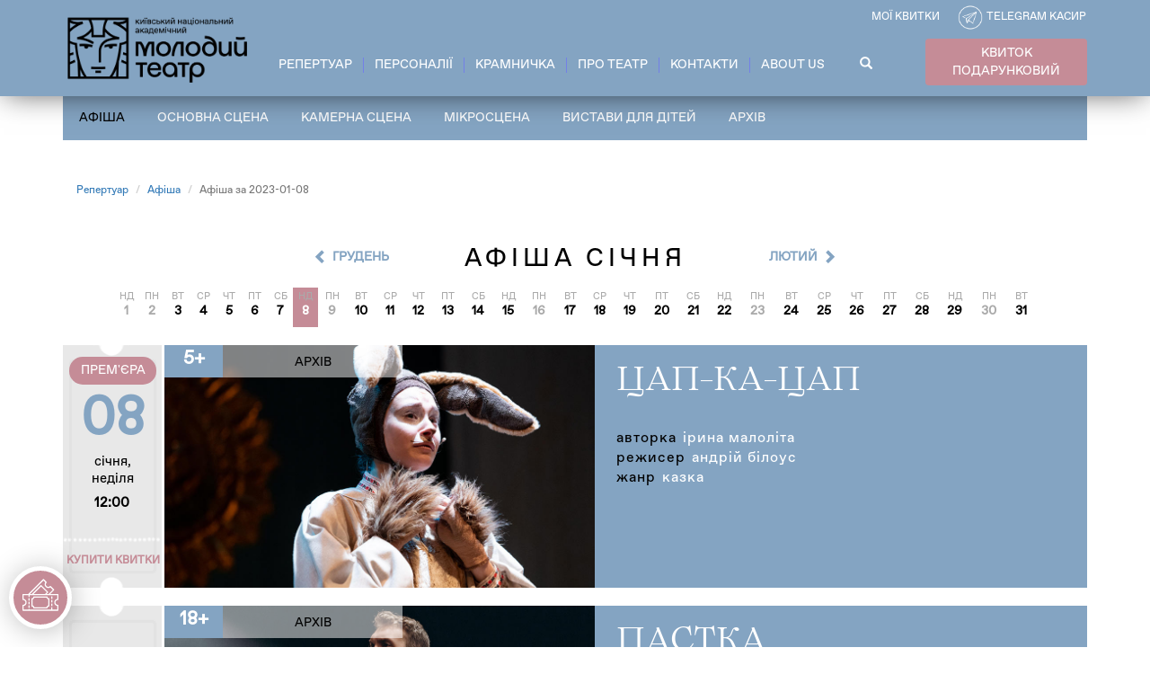

--- FILE ---
content_type: text/html; charset=utf-8
request_url: https://molodyytheatre.com/afisha/2023-01-08
body_size: 7807
content:
<!DOCTYPE html>
<html lang="uk" dir="ltr"
  xmlns:og="http://ogp.me/ns#">
<head>
<!-- Google Tag Manager -->
<script>(function(w,d,s,l,i){w[l]=w[l]||[];w[l].push({'gtm.start':
new Date().getTime(),event:'gtm.js'});var f=d.getElementsByTagName(s)[0],
j=d.createElement(s),dl=l!='dataLayer'?'&l='+l:'';j.async=true;j.src=
'https://www.googletagmanager.com/gtm.js?id='+i+dl;f.parentNode.insertBefore(j,f);
})(window,document,'script','dataLayer','GTM-NJG5KT9');</script>
<!-- End Google Tag Manager -->
  <link rel="profile" href="http://www.w3.org/1999/xhtml/vocab" />
  <meta name="viewport" content="width=device-width, initial-scale=1.0, maximum-scale=1.0, user-scalable=no" />
  <!--[if IE]><![endif]-->
<meta http-equiv="Content-Type" content="text/html; charset=utf-8" />
<link rel="shortcut icon" href="https://molodyytheatre.com/sites/default/files/favicon.jpg" type="image/jpeg" />
<link rel="canonical" href="https://molodyytheatre.com/afisha/2023-01-08" />
  <title>Афіша за 2023-01-08 | Київський національний академічний Молодий театр</title>
  <link type="text/css" rel="stylesheet" href="/sites/default/files/advagg_css/css__9cWqptSUNYq5YedfIwh33VxtugFVWjDdEsblT8GhLKI__quUjyhSfbEukHj8a0hYvzm9VTmPALmSZvA0xfM_Oxzo__VGPNxBojgtvI_rqGuhM1pfgrgIx1BA8wl4RpbmZKbVA.css" media="all" />
<link type="text/css" rel="stylesheet" href="/sites/default/files/advagg_css/css__JUJdcfzxNeeX1UCdCl-BQwg5MoqI98p2se0AOK7SSUI__lm2wxsZ9JDmoBpXygUFJE9ABX4LkitkP6As9lRhUU98__VGPNxBojgtvI_rqGuhM1pfgrgIx1BA8wl4RpbmZKbVA.css" media="all" />
<link type="text/css" rel="stylesheet" href="/sites/default/files/advagg_css/css__kwD0IDh_QyWrdD876VzoE5OeXy7ZdihEJnxXXjS-yfc__KFNPrBcfqcxsBexTMy99ATAqmlvnTjlcawxeqyJAbqc__VGPNxBojgtvI_rqGuhM1pfgrgIx1BA8wl4RpbmZKbVA.css" media="all" />
<link type="text/css" rel="stylesheet" href="https://fonts.googleapis.com/css?family=Open+Sans:400,700,700i,800,800i&amp;subset=cyrillic,cyrillic-ext" media="all" />
<link type="text/css" rel="stylesheet" href="https://fonts.googleapis.com/css?family=Noto+Serif:400,500,700,800" media="all" />
<link type="text/css" rel="stylesheet" href="https://cdnjs.cloudflare.com/ajax/libs/font-awesome/4.6.3/css/font-awesome.min.css" media="all" />
<link type="text/css" rel="stylesheet" href="https://cdn.jsdelivr.net/npm/bootstrap@3.4.1/dist/css/bootstrap.min.css" media="all" />
<link type="text/css" rel="stylesheet" href="https://cdn.jsdelivr.net/npm/@unicorn-fail/drupal-bootstrap-styles@0.0.2/dist/3.3.1/7.x-3.x/drupal-bootstrap.min.css" media="all" />
<link type="text/css" rel="stylesheet" href="/sites/default/files/advagg_css/css__oLG9opnBaNS7ZQWrJYpIinYelSy5hMiiKwjpYGqEsDE__LBGMqw3EjkwDXNmIk4Vd32kPuMgDfPjxYVc_m7zBaO0__VGPNxBojgtvI_rqGuhM1pfgrgIx1BA8wl4RpbmZKbVA.css" media="all" />
  <!-- HTML5 element support for IE6-8 -->
  <!--[if lt IE 9]>
    <script src="https://cdn.jsdelivr.net/html5shiv/3.7.3/html5shiv-printshiv.min.js"></script>
  <![endif]-->
  <script type="text/javascript" src="//ajax.googleapis.com/ajax/libs/jquery/2.2.4/jquery.min.js"></script>
<script type="text/javascript">
<!--//--><![CDATA[//><!--
window.jQuery || document.write("<script src='/sites/all/modules/jquery_update/replace/jquery/2.2/jquery.min.js'>\x3C/script>")
//--><!]]>
</script>
<script type="text/javascript" src="/sites/default/files/advagg_js/js__efPyaa_4yFILeLlcCB2Jun19maYBOfz6I6EsZjZdimQ__CQrRvz5wH0mSS5PRUh4ly53uyZyTT0qBKx456T77iQk__VGPNxBojgtvI_rqGuhM1pfgrgIx1BA8wl4RpbmZKbVA.js"></script>
<script type="text/javascript" src="/sites/default/files/advagg_js/js__0oZBZxzGNTGj8hx9kAxYQjHcSdK8BNxus3Mffvnq96Y__zKr-LKYPBEcfi7Hfa4PG0XTSDJVEkvReLa_tWoKA8-o__VGPNxBojgtvI_rqGuhM1pfgrgIx1BA8wl4RpbmZKbVA.js"></script>
<script type="text/javascript" src="https://cdn.jsdelivr.net/npm/bootstrap@3.4.1/dist/js/bootstrap.min.js"></script>
<script type="text/javascript" src="/sites/default/files/advagg_js/js__VRSSX_lTKPftIohnDjccsTqlrbt6NKZpaYCK9lFkN_s__wGoLRcF0yK6HUfotU9GAmlfWLqCv6oShNW24f6rIHxk__VGPNxBojgtvI_rqGuhM1pfgrgIx1BA8wl4RpbmZKbVA.js"></script>
<script type="text/javascript" src="/sites/default/files/advagg_js/js__Zx1PlmbqILUKCIBKR6Bm6nZgQ898Z3-Mg2FpooO5JtA__yiWRUM3Uj5YUKoh1z6pbP-Z-vE_hcd6nwy5XJNQrk5I__VGPNxBojgtvI_rqGuhM1pfgrgIx1BA8wl4RpbmZKbVA.js"></script>
<script type="text/javascript">
<!--//--><![CDATA[//><!--
jQuery.extend(Drupal.settings,{"basePath":"\/","pathPrefix":"","setHasJsCookie":0,"ajaxPageState":{"theme":"molody2","theme_token":"HMcrY3DA0bbGPqm9UrwulGGOKYDX7Wsn_nOVQrQh8TI","jquery_version":"2.1","jquery_version_token":"CMLbUTOWTYVICU-e8UY3CUmM2mtjMjF77e4V9hsOpPc","css":{"modules\/system\/system.base.css":1,"sites\/all\/modules\/calendar\/css\/calendar_multiday.css":1,"modules\/field\/theme\/field.css":1,"sites\/default\/modules\/molody\/edit.css":1,"modules\/node\/node.css":1,"sites\/all\/modules\/views\/css\/views.css":1,"sites\/all\/modules\/ckeditor\/css\/ckeditor.css":1,"sites\/all\/modules\/ctools\/css\/ctools.css":1,"sites\/default\/modules\/molody\/molody.css":1,"https:\/\/fonts.googleapis.com\/css?family=Open+Sans:400,700,700i,800,800i\u0026subset=cyrillic,cyrillic-ext":1,"https:\/\/fonts.googleapis.com\/css?family=Noto+Serif:400,500,700,800":1,"https:\/\/cdnjs.cloudflare.com\/ajax\/libs\/font-awesome\/4.6.3\/css\/font-awesome.min.css":1,"https:\/\/cdn.jsdelivr.net\/npm\/bootstrap@3.4.1\/dist\/css\/bootstrap.min.css":1,"https:\/\/cdn.jsdelivr.net\/npm\/@unicorn-fail\/drupal-bootstrap-styles@0.0.2\/dist\/3.3.1\/7.x-3.x\/drupal-bootstrap.min.css":1,"sites\/default\/themes\/molody2\/css\/style.css":1},"js":{"sites\/all\/modules\/views_infinite_scroll\/views-infinite-scroll.js":1,"sites\/default\/themes\/bootstrap\/js\/bootstrap.js":1,"\/\/ajax.googleapis.com\/ajax\/libs\/jquery\/2.2.4\/jquery.min.js":1,"misc\/jquery-extend-3.4.0.js":1,"misc\/jquery-html-prefilter-3.5.0-backport.js":1,"misc\/jquery.once.js":1,"misc\/drupal.js":1,"sites\/all\/modules\/jquery_update\/js\/jquery_browser.js":1,"sites\/all\/modules\/jquery_update\/replace\/ui\/external\/jquery.cookie.js":1,"sites\/all\/modules\/jquery_update\/replace\/jquery.form\/4\/jquery.form.min.js":1,"misc\/form-single-submit.js":1,"misc\/ajax.js":1,"sites\/all\/modules\/jquery_update\/js\/jquery_update.js":1,"https:\/\/cdn.jsdelivr.net\/npm\/bootstrap@3.4.1\/dist\/js\/bootstrap.min.js":1,"public:\/\/languages\/uk_tNce9ayovXatOXUWpgSIruNMcwsjf6aqmrpbZiy5_bU.js":1,"sites\/all\/modules\/views_load_more\/views_load_more.js":1,"sites\/all\/modules\/views\/js\/base.js":1,"sites\/default\/themes\/bootstrap\/js\/misc\/_progress.js":1,"sites\/all\/modules\/views\/js\/ajax_view.js":1,"sites\/default\/modules\/molody\/molody.js":1,"sites\/default\/themes\/bootstrap\/js\/misc\/ajax.js":1,"sites\/default\/themes\/bootstrap\/js\/modules\/views\/js\/ajax_view.js":1}},"views_infinite_scroll":{"img_path":"https:\/\/molodyytheatre.com\/sites\/all\/modules\/views_infinite_scroll\/images\/ajax-loader.gif","scroll_threshold":200},"views":{"ajax_path":"\/views\/ajax","ajaxViews":{"views_dom_id:63b94c8bfcd69bb7c2cc2e90f0a5b744":{"view_name":"afisha","view_display_id":"page","view_args":"2023-01-08","view_path":"afisha\/2023-01-08","view_base_path":"afisha","view_dom_id":"63b94c8bfcd69bb7c2cc2e90f0a5b744","pager_element":0}}},"urlIsAjaxTrusted":{"\/views\/ajax":true,"\/afisha\/2023-01-08":true},"better_exposed_filters":{"views":{"afisha":{"displays":{"page":{"filters":[]}}},"front":{"displays":{"block_2":{"filters":[]}}}}},"bootstrap":{"anchorsFix":"0","anchorsSmoothScrolling":"0","formHasError":1,"popoverEnabled":1,"popoverOptions":{"animation":1,"html":0,"placement":"right","selector":"","trigger":"click","triggerAutoclose":1,"title":"","content":"","delay":0,"container":"body"},"tooltipEnabled":1,"tooltipOptions":{"animation":1,"html":0,"placement":"auto left","selector":"","trigger":"hover focus","delay":0,"container":"body"}}});
//--><!]]>
</script>
</head>
<body class="html not-front not-logged-in no-sidebars page-afisha page-afisha-2023-01-08">
<!-- Google Tag Manager (noscript) -->
<noscript><iframe src="https://www.googletagmanager.com/ns.html?id=GTM-NJG5KT9"
height="0" width="0" style="display:none;visibility:hidden"></iframe></noscript>
<!-- End Google Tag Manager (noscript) -->
  <div id="skip-link">
    <a href="#main-content" class="element-invisible element-focusable">Перейти до основного вмісту</a>
  </div>
    <header id="navbar" role="banner" class="navbar navbar-default container-fluid">
  <div class="fxd-header-wrap">
  <div class="container">
    <div class="navbar-header">
              <a class="logo navbar-btn pull-left" href="/" title="Головна">
          <img src="https://molodyytheatre.com/sites/default/themes/molody2/logo.png" alt="Головна" />
        </a>
      
      
              <button type="button" class="navbar-toggle" data-toggle="collapse" data-target="#navbar-collapse">
          <span class="sr-only">Toggle navigation</span>
          <span class="icon-bar"></span>
          <span class="icon-bar"></span>
          <span class="icon-bar"></span>
        </button>
          </div>

          <div class="navbar-collapse collapse" id="navbar-collapse">
        <nav role="navigation">
                                            <div class="region region-navigation">
    <section id="block-menu-block-3" class="block block-menu-block clearfix">

      
  <div class="menu-block-wrapper menu-block-3 menu-name-main-menu parent-mlid-0 menu-level-1">
  <ul class="menu nav"><li class="first leaf has-children active-trail menu-mlid-491 active"><a href="/afisha" title="" class="active-trail active">Репертуар</a></li>
<li class="leaf has-children menu-mlid-476"><a href="/people" title="">Персоналії</a></li>
<li class="leaf has-children menu-mlid-721"><a href="/kvytok-podarunkovyy">Крамничка</a></li>
<li class="leaf has-children menu-mlid-478"><a href="/istoriya">Про театр</a></li>
<li class="leaf menu-mlid-522"><a href="/kontakty">Контакти</a></li>
<li class="last leaf has-children menu-mlid-716"><a href="/molodyy-theatre">About Us</a></li>
</ul></div>

</section>
<section id="block-search-form" class="block block-search clearfix">

      
  <form class="form-search content-search" action="/afisha/2023-01-08" method="post" id="search-block-form" accept-charset="UTF-8"><div><div>
      <h2 class="element-invisible">Пошукова форма</h2>
    <div class="input-group"><input title="Введіть терміни, які необхідно знайти." placeholder="Пошук" class="form-control form-text" type="text" id="edit-search-block-form--2" name="search_block_form" value="" size="15" maxlength="128" /><span class="input-group-btn"><button type="submit" class="btn btn-primary"><span class="icon glyphicon glyphicon-search" aria-hidden="true"></span>
</button></span></div><div class="form-actions form-wrapper form-group" id="edit-actions"><button class="element-invisible btn btn-primary form-submit" type="submit" id="edit-submit" name="op" value="Пошук">Пошук</button>
</div><input type="hidden" name="form_build_id" value="form-uT4AxhlkUsFJGMhFFX-a1xYiTHDHdDVvkvDKXhnUQ0k" />
<input type="hidden" name="form_id" value="search_block_form" />
</div>
</div></form>
</section>
  </div>
                  </nav>
      </div>
      <div class="navbar-button">
        <a href="/sertyfikat" class="navbar-certificate">КВИТОК ПОДАРУНКОВИЙ</a>	<a href="/service/poshuk-kvytkiv" class="navbar-my-tickets">Мої квитки</a>        <a class="navbar-telegram" href="https://telegram.me/MolodyTeatrBot?start=GA1_2_298847197_1714732435" target="_blank">Telegram касир</a>
        <a href="/afisha" class="repertoire">РЕПЕРТУАР</a>      </div>

      <div class="mob-navbar-button">
        <div class="wrap">
        <a href="/sertyfikat" class="navbar-certificate">КВИТОК ПОДАРУНКОВИЙ</a>        <a href="/service/poshuk-kvytkiv" class="navbar-my-tickets">Мої квитки</a>        <a class="navbar-telegram" href="https://telegram.me/MolodyTeatrBot?start=GA1_2_298847197_1714732435"  target="_blank">Telegram касир</a>
	<a href="/afisha" class="repertoire">РЕПЕРТУАР</a>        </div>
      </div>

      </div>
  </div>
  <script>
    (function ($) {
  Drupal.behaviors.exampleModule = {
    attach: function (context, settings) {
      $(document).ready(function() {
      jQuery(document).click(function () {
          var container = jQuery(".navbar-collapse");
          if (container.has(e.target).length === 0 && jQuery(".navbar-collapse").hasClass('in') ){
              jQuery('.navbar-toggle').click();
          }
      });
   });
    }
  };
})(jQuery);

</script>

</header>

<div class="main-container container">

  <header role="banner" id="page-header">
    
      </header> <!-- /#page-header -->

  <div class="row">

    
    <section class="col-sm-12">
              <div class="highlighted jumbotron">  <div class="region region-highlighted">
    <section id="block-menu-block-4" class="block block-menu-block clearfix">

      
  <div class="menu-block-wrapper menu-block-4 menu-name-main-menu parent-mlid-0 menu-level-1">
  <ul class="menu nav"><li class="first leaf has-children active-trail menu-mlid-491 active"><a href="/afisha" title="" class="active-trail active">Репертуар</a></li>
<li class="leaf has-children menu-mlid-476"><a href="/people" title="">Персоналії</a></li>
<li class="leaf has-children menu-mlid-721"><a href="/kvytok-podarunkovyy">Крамничка</a></li>
<li class="leaf has-children menu-mlid-478"><a href="/istoriya">Про театр</a></li>
<li class="leaf menu-mlid-522"><a href="/kontakty">Контакти</a></li>
<li class="last leaf has-children menu-mlid-716"><a href="/molodyy-theatre">About Us</a></li>
</ul></div>

</section>
<section id="block-menu-block-1" class="block block-menu-block clearfix">

      
  <div class="menu-block-wrapper menu-block-1 menu-name-main-menu parent-mlid-0 menu-level-2">
  <ul class="menu nav"><li class="first leaf active-trail menu-mlid-544 active"><a href="/afisha" class="active-trail active">Афіша</a></li>
<li class="leaf menu-mlid-487"><a href="/repertoire/osnovna-stsena" title="">Основна сцена</a></li>
<li class="leaf menu-mlid-489"><a href="/repertoire/kamerna-stsena" title="">Камерна сцена</a></li>
<li class="leaf menu-mlid-490"><a href="/repertoire/mikrostsena" title="">Мікросцена</a></li>
<li class="leaf menu-mlid-488"><a href="/repertoire/vistavi-dlya-ditej" title="">Вистави для дітей</a></li>
<li class="last leaf menu-mlid-590"><a href="/repertoire/arhiv" title="">Архів</a></li>
</ul></div>

</section>
  </div>
</div>
            <ol class="breadcrumb"><li><a href="/afisha" title="">Репертуар</a></li>
<li><a href="/afisha">Афіша</a></li>
<li class="active">Афіша за 2023-01-08</li>
</ol>      <a id="main-content"></a>
                    <h1 class="page-header">Афіша за 2023-01-08</h1>
                                                          <div class="region region-content">
    <section id="block-molody-molody-afisha-date-list" class="block block-molody clearfix">

      
  <h2 class="afisha-title">Афіша січня</h2><div class="item-list"><ul id="afisha-date-list"><li class="prev first"><a href="/afisha/2022-12">Грудень</a></li>
<li class="past"><i>нд</i><span>1</span></li>
<li class="past"><i>пн</i><span>2</span></li>
<li class="past"><i>вт</i><a href="/afisha/2023-01-03">3</a></li>
<li class="past"><i>ср</i><a href="/afisha/2023-01-04">4</a></li>
<li class="past"><i>чт</i><a href="/afisha/2023-01-05">5</a></li>
<li class="past"><i>пт</i><a href="/afisha/2023-01-06">6</a></li>
<li class="past"><i>сб</i><a href="/afisha/2023-01-07">7</a></li>
<li class="past"><i>нд</i><a href="/afisha/2023-01-08" class="active">8</a></li>
<li class="past"><i>пн</i><span>9</span></li>
<li class="past"><i>вт</i><a href="/afisha/2023-01-10">10</a></li>
<li class="past"><i>ср</i><a href="/afisha/2023-01-11">11</a></li>
<li class="past"><i>чт</i><a href="/afisha/2023-01-12">12</a></li>
<li class="past"><i>пт</i><a href="/afisha/2023-01-13">13</a></li>
<li class="past"><i>сб</i><a href="/afisha/2023-01-14">14</a></li>
<li class="past"><i>нд</i><a href="/afisha/2023-01-15">15</a></li>
<li class="past"><i>пн</i><span>16</span></li>
<li class="past"><i>вт</i><a href="/afisha/2023-01-17">17</a></li>
<li class="past"><i>ср</i><a href="/afisha/2023-01-18">18</a></li>
<li class="past"><i>чт</i><a href="/afisha/2023-01-19">19</a></li>
<li class="past"><i>пт</i><a href="/afisha/2023-01-20">20</a></li>
<li class="past"><i>сб</i><a href="/afisha/2023-01-21">21</a></li>
<li class="past"><i>нд</i><a href="/afisha/2023-01-22">22</a></li>
<li class="past"><i>пн</i><span>23</span></li>
<li class="past"><i>вт</i><a href="/afisha/2023-01-24">24</a></li>
<li class="past"><i>ср</i><a href="/afisha/2023-01-25">25</a></li>
<li class="past"><i>чт</i><a href="/afisha/2023-01-26">26</a></li>
<li class="past"><i>пт</i><a href="/afisha/2023-01-27">27</a></li>
<li class="past"><i>сб</i><a href="/afisha/2023-01-28">28</a></li>
<li class="past"><i>нд</i><a href="/afisha/2023-01-29">29</a></li>
<li class="past"><i>пн</i><span>30</span></li>
<li class="past"><i>вт</i><a href="/afisha/2023-01-31">31</a></li>
<li class="next last"><a href="/afisha/2023-02">Лютий</a></li>
</ul></div>
</section>
<section id="block-system-main" class="block block-system clearfix">

      
  <div class="view view-afisha view-id-afisha view-display-id-page view-dom-id-63b94c8bfcd69bb7c2cc2e90f0a5b744">
        
  
  
      <div class="view-content">
        <div class="views-row views-row-1 views-row-odd views-row-first">
      
  <div class="views-field views-field-field-time">        <div class="field-content"><span class="t1">08</span><span class="t2">січня, неділя</span><span class="t3">12:00</span></div>  </div>  
  <div class="views-field views-field-field-label">        <div class="field-content">прем&#039;єра</div>  </div>  
  <div class="views-field views-field-nothing">        <span class="field-content"><a href="/tickets/4714/2023-01-08%2012%3A00%3A00"> <button class="btn btn-danger" type="button">Купити квитки</button></a></span>  </div>  
  <div class="views-field views-field-field-images">        <div class="field-content"><a href="/repertoire/cap-ka-cap"><img class="img-responsive" src="https://molodyytheatre.com/sites/default/files/styles/slider/public/repertoire/c.jpg?itok=XqN6T5sv" width="1140" height="568" alt="Цап-ка-цап" title="Цап-ка-цап" /></a></div>  </div>  
  <div class="views-field views-field-field-age">        <div class="field-content">5+</div>  </div>  
  <div class="views-field views-field-field-category">        <div class="field-content">Архів</div>  </div>  
  <div class="views-field views-field-field-event-title">        <div class="field-content"><a href="/repertoire/cap-ka-cap">Цап-ка-цап</a></div>  </div>  
  <div class="views-field views-field-field-author2">    <span class="views-label views-label-field-author2">Авторка</span>    <div class="field-content">Ірина Малоліта</div>  </div>  
  <div class="views-field views-field-field-director">    <span class="views-label views-label-field-director">Режисер</span>    <div class="field-content">Андрій Білоус</div>  </div>  
  <div class="views-field views-field-field-genre">    <span class="views-label views-label-field-genre">Жанр</span>    <div class="field-content">Казка</div>  </div>  
  <div class="views-field views-field-nid">        <span class="field-content"><a href="/repertoire/cap-ka-cap">&nbsp;</a></span>  </div>  </div>
  <div class="views-row views-row-2 views-row-even">
      
  <div class="views-field views-field-field-time">        <div class="field-content"><span class="t1">08</span><span class="t2">січня, неділя</span><span class="t3">18:00</span></div>  </div>  
  <div class="views-field views-field-nothing">        <span class="field-content"><a href="/tickets/2378/2023-01-08%2018%3A00%3A00"> <button class="btn btn-danger" type="button">Купити квитки</button></a></span>  </div>  
  <div class="views-field views-field-field-images">        <div class="field-content"><a href="/repertoire/pastka"><img class="img-responsive" src="https://molodyytheatre.com/sites/default/files/styles/slider/public/repertoire/p3_1.jpg?itok=8ZXvvShV" width="1140" height="568" alt="Пастка" title="Пастка" /></a></div>  </div>  
  <div class="views-field views-field-field-age">        <div class="field-content">18+</div>  </div>  
  <div class="views-field views-field-field-category">        <div class="field-content">Архів</div>  </div>  
  <div class="views-field views-field-field-event-title">        <div class="field-content"><a href="/repertoire/pastka">Пастка</a></div>  </div>  
  <div class="views-field views-field-field-author">    <span class="views-label views-label-field-author">Автор</span>    <div class="field-content">Робер Тома</div>  </div>  
  <div class="views-field views-field-field-director">    <span class="views-label views-label-field-director">Режисер</span>    <div class="field-content">Віталій Новіков</div>  </div>  
  <div class="views-field views-field-field-genre">    <span class="views-label views-label-field-genre">Жанр</span>    <div class="field-content">Детектив з антрактом</div>  </div>  
  <div class="views-field views-field-nid">        <span class="field-content"><a href="/repertoire/pastka">&nbsp;</a></span>  </div>  </div>
  <div class="views-row views-row-3 views-row-odd views-row-last">
      
  <div class="views-field views-field-field-time">        <div class="field-content"><span class="t1">08</span><span class="t2">січня, неділя</span><span class="t3">18:00</span></div>  </div>  
  <div class="views-field views-field-nothing">        <span class="field-content"><a href="/tickets/3996/2023-01-08%2018%3A00%3A00"> <button class="btn btn-danger" type="button">Купити квитки</button></a></span>  </div>  
  <div class="views-field views-field-field-images">        <div class="field-content"><a href="/repertoire/feniletylamin"><img class="img-responsive" src="https://molodyytheatre.com/sites/default/files/styles/slider/public/repertoire/2_168.jpg?itok=hwFBs1us" width="1140" height="568" alt="Фенілетиламін" title="Фенілетиламін" /></a></div>  </div>  
  <div class="views-field views-field-field-age">        <div class="field-content">16+</div>  </div>  
  <div class="views-field views-field-field-category">        <div class="field-content">Архів</div>  </div>  
  <div class="views-field views-field-field-event-title">        <div class="field-content"><a href="/repertoire/feniletylamin">Фенілетиламін</a></div>  </div>  
  <div class="views-field views-field-field-director2">    <span class="views-label views-label-field-director2">Режисерка</span>    <div class="field-content">М. Вівчар, В. Коваль, Д. Назаренко, К. Федяєва </div>  </div>  
  <div class="views-field views-field-field-genre">    <span class="views-label views-label-field-genre">Жанр</span>    <div class="field-content">Півтори години про кохання без антракту</div>  </div>  
  <div class="views-field views-field-nid">        <span class="field-content"><a href="/repertoire/feniletylamin">&nbsp;</a></span>  </div>  </div>
    </div>
  
      <ul class="pager pager--infinite-scroll pager--infinite-scroll-auto">
  <li class="pager__item">
      </li>
</ul>
  
  
  
  
  
</div>
</section>
  </div>
    </section>

    
  </div>
</div>

  <footer class="footer container-fluid">
      <div class="region region-footer">
    <section id="block-menu-block-2" class="block block-menu-block clearfix">

      
  <div class="menu-block-wrapper menu-block-2 menu-name-main-menu parent-mlid-0 menu-level-1">
  <ul class="menu nav"><li class="first leaf has-children active-trail menu-mlid-491 active"><a href="/afisha" title="" class="active-trail active">Репертуар</a></li>
<li class="leaf has-children menu-mlid-476"><a href="/people" title="">Персоналії</a></li>
<li class="leaf has-children menu-mlid-721"><a href="/kvytok-podarunkovyy">Крамничка</a></li>
<li class="leaf has-children menu-mlid-478"><a href="/istoriya">Про театр</a></li>
<li class="leaf menu-mlid-522"><a href="/kontakty">Контакти</a></li>
<li class="last leaf has-children menu-mlid-716"><a href="/molodyy-theatre">About Us</a></li>
</ul></div>

</section>
<section id="block-views-front-block-2" class="block block-views clearfix">

      
  <div class="view view-front view-id-front view-display-id-block_2 view-dom-id-235395b5e43fc1a54865d295cc929da9">
        
  
  
      <div class="view-content">
        <div class="views-row views-row-1 views-row-odd views-row-first views-row-last">
      
  <div class="views-field views-field-body">        <div class="field-content"><div class="f-block fbl1">
<div>© 2020-2021<br />
Київський національний академічний<br />
Молодий театр</div>
<div> </div>
</div>
<div class="f-block fbl2">
<p>Київ, вул. Прорізна, 17</p>
</div>
<div class="f-block fbl3">
<!-- span>Ми в соц.мережах:</span --><p><a class="ksoc" href="https://www.facebook.com/molodyytheatre/" target="_blank"><img alt="" src="/sites/default/files/1icon_facebook.png" /></a> <a class="ksoc" href="https://www.youtube.com/channel/UCrZo9XbvjfIVABmcW_ADF4Q" target="_blank"><img alt="" src="/sites/default/files/1icon_youtube.png" /></a> <a class="ksoc" href="https://www.instagram.com/molodyytheatre/" target="_blank"><img alt="" src="/sites/default/files/1icon_insta.png" /></a> </p>
<!-- <a class="ksoc" href="https://telegram.me/MolodyTeatrBot" target="_blank"><img alt="" src="/sites/default/files/icon_tlgrm-05.png" /></a> -->
</div>
</div>  </div>  </div>
    </div>
  
  
  
  
  
  
</div>
</section>
  </div>
    <a class="footer-mob-widget" href="https://molodyytheatre.com/afisha" target="_blank"  title="Купить онлайн билеты">
      <div class="buy-tickets-widget">
        <span class="icon-tickets"><img src="/sites/default/files/img/tickets.svg" alt="" width="40px" height="40px"></span>
        <span class="flip-text">Купити<br>квиток</span>
      </div>

    <script>
    (function ($) {
    Drupal.behaviors.exampleModule = {
      attach: function (context, settings) {
        jQuery(document).ready(function() {
          var flip = $(".buy-tickets-widget");
            setInterval(function(){
             flip.toggleClass("rotate");
          }, 3000);
     });
      }
    };
    })(jQuery);
  </script>
  </a >
  </footer>


  <script type="text/javascript" src="/sites/default/files/advagg_js/js__xnI1CnTHuv766ncA0zsvnuuesMFnAKYRXYPIyNddVls__-UjcCrb__1P_v28XrcOkkN0H0-ef-w6rhqR-o5vCV5s__VGPNxBojgtvI_rqGuhM1pfgrgIx1BA8wl4RpbmZKbVA.js"></script>
<script type="text/javascript" src="/sites/default/files/advagg_js/js___IBOfq3sr4R25I8QLjoPefEhKxKaXMwQlGzLAZkeAmk__S79mhsO6q7fWONLNt9XSEZx-JmiQeAEtuPkuVxIEjpY__VGPNxBojgtvI_rqGuhM1pfgrgIx1BA8wl4RpbmZKbVA.js"></script>
</body>


<!-- Replace links w/ new widget -->

<script>
document.addEventListener("DOMContentLoaded", function () {

    // Mapping: old URL → new URL
    const linkMap = {
        "/tickets/265/2025-12-21%2018%3A00%3A00":
            "https://smart.v-ticket.ua/uk/molodyytheatre/e/metod-gronholma/booking",

        "/tickets/279/2025-12-18%2018%3A00%3A00":
            "https://smart.v-ticket.ua/uk/molodyytheatre/e/neimovirna-istorija-kohannja/booking",
    };

    // Function to process & replace links
    function processLinks(root = document) {
        const links = root.querySelectorAll("a[href]");
        links.forEach(a => {
            const oldHref = a.getAttribute("href");

            if (linkMap[oldHref]) {
                a.href = linkMap[oldHref];
                a.target = "_blank";
                a.rel = "noopener"; 
            }
        });
    }

    // Run once on page load
    processLinks();

    // Observe dynamically added elements
    const observer = new MutationObserver(mutations => {
        mutations.forEach(mutation => {
            mutation.addedNodes.forEach(node => {
                // If a new <a> was added
                if (node.nodeType === 1) {
                    if (node.tagName === "A") {
                        processLinks(node);
                    } else {
                        // If it's a container, scan inside it
                        processLinks(node);
                    }
                }
            });
        });
    });

    observer.observe(document.body, {
        childList: true,
        subtree: true
    });

});
</script>


</html>


--- FILE ---
content_type: text/css
request_url: https://molodyytheatre.com/sites/default/files/advagg_css/css__oLG9opnBaNS7ZQWrJYpIinYelSy5hMiiKwjpYGqEsDE__LBGMqw3EjkwDXNmIk4Vd32kPuMgDfPjxYVc_m7zBaO0__VGPNxBojgtvI_rqGuhM1pfgrgIx1BA8wl4RpbmZKbVA.css
body_size: 14326
content:
@font-face{font-family:'MuseoSans';src:url(/sites/default/themes/molody/fonts/MuseoSansCyrl-100.eot?v=1492881620);src:url(/sites/default/themes/molody/fonts/MuseoSansCyrl-100.eot?#iefix) format('embedded-opentype'),url(/sites/default/themes/molody/fonts/MuseoSansCyrl-100.woff?v=1492881620) format('woff'),url(/sites/default/themes/molody/fonts/MuseoSansCyrl-100.ttf?v=1492881620) format('truetype'),url(/sites/default/themes/molody/fonts/MuseoSansCyrl-100.svg#MuseoSansCyrl-100) format('svg');font-weight:100;font-style:normal}
   @font-face{font-family:'MuseoSans';src:url(/sites/default/themes/molody/fonts/MuseoSansCyrl-300.eot?v=1492881620);src:url(/sites/default/themes/molody/fonts/MuseoSansCyrl-300.eot?#iefix) format('embedded-opentype'),url(/sites/default/themes/molody/fonts/MuseoSansCyrl-300.woff?v=1492881620) format('woff'),url(/sites/default/themes/molody/fonts/MuseoSansCyrl-300.ttf?v=1492881620) format('truetype'),url(/sites/default/themes/molody/fonts/MuseoSansCyrl-300.svg#MuseoSansCyrl-300) format('svg');font-weight:300;font-style:normal}
   @font-face{font-family:'MuseoSans';src:url(/sites/default/themes/molody/fonts/MuseoSansCyrl-500.eot?v=1492881620);src:url(/sites/default/themes/molody/fonts/MuseoSansCyrl-500.eot?#iefix) format('embedded-opentype'),url(/sites/default/themes/molody/fonts/MuseoSansCyrl-500.woff?v=1492881620) format('woff'),url(/sites/default/themes/molody/fonts/MuseoSansCyrl-500.ttf?v=1492881620) format('truetype'),url(/sites/default/themes/molody/fonts/MuseoSansCyrl-500.svg#MuseoSansCyrl-500) format('svg');font-weight:500;font-style:normal}
   @font-face{font-family:'MuseoSans';src:url(/sites/default/themes/molody/fonts/MuseoSansCyrl-700.eot?v=1492881620);src:url(/sites/default/themes/molody/fonts/MuseoSansCyrl-700.eot?#iefix) format('embedded-opentype'),url(/sites/default/themes/molody/fonts/MuseoSansCyrl-700.woff?v=1492881620) format('woff'),url(/sites/default/themes/molody/fonts/MuseoSansCyrl-700.ttf?v=1492881620) format('truetype'),url(/sites/default/themes/molody/fonts/MuseoSansCyrl-700.svg#MuseoSansCyrl-700) format('svg');font-weight:700;font-style:normal}
   @font-face{font-family:'MuseoSans';src:url(/sites/default/themes/molody/fonts/MuseoSansCyrl-900.eot?v=1492881620);src:url(/sites/default/themes/molody/fonts/MuseoSansCyrl-900.eot?#iefix) format('embedded-opentype'),url(/sites/default/themes/molody/fonts/MuseoSansCyrl-900.woff?v=1492881620) format('woff'),url(/sites/default/themes/molody/fonts/MuseoSansCyrl-900.ttf?v=1492881620) format('truetype'),url(/sites/default/themes/molody/fonts/MuseoSansCyrl-900.svg#MuseoSansCyrl-900) format('svg');font-weight:900;font-style:normal}
   @font-face{font-family:'Lovelace';src:url(/sites/default/themes/molody2/fonts/Lovelace-Text-Regular.ttf) format('truetype')}
   @font-face{font-family:'FavoritPro';src:url(/sites/default/themes/molody2/fonts/FavoritPro-Regular.otf) format('truetype')} 
 body{font-size:16px;font-family:FavoritPro,sans-serif;-webkit-text-size-adjust:none;text-size-adjust:none;-moz-text-size-adjust:none;}body.admin-menu .fxd-header-wrap{top:30px;}#admin-menu{min-height:30px;height:auto;z-index:999999;}.logged-in body{margin-top:20px;}.bticket IMG{border:none !important;}.bticket A.navbar-certificate,.bticket A.navbar-certificate:hover{float:none !important;display:block;margin:5px auto;}.bticket A.navbar-certificate:hover{background-color:#9c636e! important;}.bticket .conttb TD{background:none !important;}.navbar .nav > LI,#block-menu-block-5 .nav > LI,.footer .nav > LI{border-right:1px solid #657788;}.view-tickets{margin-bottom:70px;min-height:180px;}.view-tickets .views-row{padding:10px;width:40%;margin:5px auto;background-color:#84A4C24A;}.view-tickets .views-row A:hover{text-decoration:none;}.view-tickets .views-row .views-field-field-event-title{margin-bottom:5px;padding:10px;text-align:center;font:normal 16px/18px 'lovelace',serif;text-transform:uppercase;background:#84A4C2;color:#fff;}.view-tickets .views-row .views-field-field-time{text-align:center;}.view-tickets .views-row .views-field-field-time SPAN{display:inline-block;margin:5px 0px;font-weight:bold;}.view-tickets .views-row .views-field-field-time SPAN:nth-child(2){margin:5px 10px;}.page-tickets .main-container{padding-bottom:70px;}.view-tickets .views-field-nothing{}.view-tickets .views-field-nothing-1{}.view-tickets .views-row .btn-danger{display:block;margin:15px auto;width:220px;background-color:#d9534f;border:none;}.view-tickets .views-row .btn-danger:hover,.view-tickets .views-row .btn-danger:active:hover,.view-tickets .views-row .btn-danger:active,.view-tickets .views-row .btn-danger:active:focus,.view-tickets .views-row .btn-danger.focus,.view-tickets .views-row .btn-danger:focus{width:220px;background-color:#9c636e! important;}.pic50{float:left;width:50%;margin:0 20px 20px 0 !important;}.brk{clear:both;}.region-content{min-height:450px;}.field-type-text-with-summary UL LI{margin-bottom:10px;}.field-type-text-with-summary .buy-ticket-btn{margin:10px auto;}.kram{}.kram UL{margin:0;padding:0;}.kram UL LI{display:block;width:47%;margin:0 10px 20px 10px !important;list-style:none;list-style-image:none;float:left;text-align:center;text-transform:uppercase;}.kram UL LI IMG{margin:0px !important;padding:5px !important;border:1px solid #eee !important;max-width:calc(100% - 10px);min-width:calc(100% - 10px);height:auto;transition:0.7s;filter:contrast(0.8);}.kram UL LI:hover IMG{transform:scale(1.02);filter:contrast(1.0);}A.navbar-certificate{text-decoration:none !important;}.block-disqus .dsq-widget-comment{hyphens:auto;}header#navbar{background:#5A6DD9;}.breadcrumb{background-color:transparent;font-size:12px;}UL.part-list{display:flex;flex-flow:row wrap;justify-content:center;padding:0;margin:0;}UL.part-list LI{margin:10px;list-style:none;list-style-image:none;}UL.part-list LI A{display:block;}UL.part-list LI A IMG{width:auto;min-width:auto;max-width:100%;height:8vw;}.fxd-header-wrap{height:107px;position:fixed;top:0;left:0;right:0;z-index:1000;background-color:#84A4C2;box-shadow:0px 2px 31px -5px rgba(0,0,0,0.66);}.navbar-button{float:right;padding-top:24px;}.navbar-button a{color:white;}nav #block-search-form,#block-menu-block-3{position:relative;top:20px;}.navbar #block-search-form{top:11px !important;}.navbar-button > .navbar-my-tickets{position:absolute;top:-8.5px;left:-50px;font-size:12px !important;text-transform:uppercase !important;font-family:'Favoritpro',sans-serif !important;margin-right:0;}.navbar-tickets-online{}.navbar-button > .navbar-telegram{position:absolute;top:-6px;left:25px;font-size:12px !important;text-transform:uppercase;}.block-title A,.front #dsq-recentcomments A{color:#000;text-decoration:none;transition:0.3s;}.block-title A:hover,.front #dsq-recentcomments A{opacity:0.8;}#node-446 IFRAME{height:60vh;}UL#actor_repertoire_list{padding-left:10px;}#actor_repertoire_list LI{list-style-type:none;margin-bottom:10px;}.page-news H1.page-header{display:none;}.node-type-repertoire H3.afisha_title{}.front #edit-date-wrapper .form-item{display:inline-block;margin-bottom:10px;}.panel{box-shadow:none;}.pager{clear:both;}.field-name-field-people-otherroles LI{list-style-type:none;margin-bottom:10px;margin-left:-12px;}#block-block-1{position:absolute;top:36px;right:15px;}#block-block-1 .btn{text-align:center;text-transform:uppercase;border-radius:5px;border:1px solid rgba(255,255,255,0.6);background:linear-gradient(to top,#c30202,#fe3c3c);}#block-block-1 .btn:hover{background:linear-gradient(to top,#800909,#fe3c3c);}.navbar #block-search-form{float:none;position:absolute;top:36px;right:230px;margin:0px;height:32px;width:32px;}.navbar #block-search-form .btn{color:#fff;background-color:transparent;border:1px solid #84A4C2;}.navbar #block-search-form .btn:hover,.navbar #block-search-form:hover .btn,.navbar #block-search-form:hover .btn:focus{color:#fff;background-color:#4753ad !important;border:1px solid #848ed4 !important;}.navbar #block-search-form .form-text{display:none;width:1px;overflow:hidden;padding:6px 0px;}.navbar #block-search-form:hover .form-text,.navbar #block-search-form:hover .form-text:active,.navbar #block-search-form:hover .form-text:focus{display:block;width:201px;padding:6px 12px;}.navbar #block-search-form:hover{width:238px;}.tpart{border-collapse:separate;}.tpart TD{border:none;padding:20px;}.tpart TD IMG{min-width:100px;max-width:100px;height:auto;border:none !important;}.tpart TD IMG:hover{opacity:0.8;}.front #dsq-recentcomments A{color:#000;}.front li.dsq-widget-item{clear:none;float:left;width:25%;position:relative;padding:25px 2% 0 0;font:100 13px/19px 'Favoritpro',sans-serif;text-transform:uppercase;}.front li.dsq-widget-item .dsq-widget-comment{margin-top:30px;text-transform:none;font-size:14px;clear:both;display:inline-block;padding-top:20px;}.front p.dsq-widget-meta{color:#fff;display:block;position:absolute;top:53px;padding-right:23px;text-align:center;width:100%;}.front p.dsq-widget-meta A{display:none;}.front p.dsq-widget-meta A:first-child{text-transform:lowercase;font-weight:bold;display:block;padding:0 0 0 0;font-size:18px;margin:0 0 0 0;}.front p.dsq-widget-meta A:first-child:Hover{text-decoration:none;}.front img.dsq-widget-avatar{margin:-25px 15px 0 0;width:48px;height:48px;}.menu-block-4 A{pointer-events:none;}.menu-block-4 A:hover{color:#000 !important;}.container{position:relative;}.main-container{min-height:590px;}.region-footer{padding-right:15px;padding-left:15px;margin-right:auto;margin-left:auto;}#myModal,#myModal A{color:#000;}H1,H2,H3.afisha_title,#block-menu-block-4 LI A{font-family:'favoritpro',sans-serif;font-weight:100;text-transform:uppercase;font-size:28px;letter-spacing:5px;color:#000;text-decoration:none;padding:0;margin:20px 0;width:auto;display:inline-block;}.node-type-repertoire H1{margin-top:13px;font-family:'Lovelace',serif;text-transform:uppercase;font-size:34px;letter-spacing:2px;}.page-header{padding-bottom:0px;margin:13px 0 33px 0;border:none;}.node-type-news .page-header{margin-top:33px;}.page-afisha .page-header,.page-press .page-header,.node-type-page .page-header,.page-repertoire .page-header,.page-people .page-header,.page-workshop .page-header{display:none;}.navbar-default .navbar-toggle:hover,.navbar-default .navbar-toggle:focus{background-color:#7491ac;}.navbar-default .navbar-toggle{border-color:#B2BDEC;}.navbar-toggle{margin-top:34px;margin-right:15px;}HEADER.container{padding:0;}.navbar.container,.navbar.container-fluid{margin:0 auto;}.navbar-default{background-color:transparent;border:none;}.navbar{min-height:107px;border-radius:0;}.logo IMG{display:none;}.logo.navbar-btn{margin-top:12px;margin-bottom:8px;}A.logo{display:block;width:213px;height:80px;margin:0;padding:0;background:url(/sites/default/files/logo_.png) left top no-repeat;background-size:cover;}.navbar .nav{margin:44px 0 0 216px;padding:0;}.navbar .nav > LI,#block-menu-block-1 .nav > LI,#block-menu-block-5 .nav > LI,.footer .nav > LI{float:left;border-right:1px solid #7380e7;}.navbar .nav > LI.last,.footer .nav > LI.last{border:none;}.navbar .nav > li > a,.footer .nav > li > a,#block-menu-block-1 .nav > li > a,.horizontal-tabs ul.horizontal-tabs-list > li > a{transition:.3s;position:relative;display:block;padding:0px 12px;color:white;font:100 14px 'Favoritpro',sans-serif;text-transform:uppercase;}.nav > li > a:hover,.nav > li > a:focus{text-decoration:none;background-color:transparent;opacity:0.6;}#block-menu-block-1{background-color:#84A4C2;margin-bottom:40px;}#block-menu-block-5{background-color:#3a49be;margin-top:-40px;margin-bottom:40px;}#block-menu-block-1 .nav > li,#block-menu-block-5 .nav > li{border:none;margin:16px 13px;}#block-menu-block-1 .nav > li > a,#block-menu-block-5 .nav > li > a{padding:0px 5px;}#block-menu-block-1 .nav > li > a.active,#block-menu-block-1 .nav > li > a.active-trail{color:#000;}#block-menu-block-5 .nav > li{margin:8px 17px;}#block-menu-block-5 .nav > li > a{color:#bbc3ff;}#block-menu-block-5 .nav > li > a:hover{color:#fff;opacity:1;}#block-menu-block-5 .nav > li > a.active,#block-menu-block-5 .nav > li > a.active-trail,#block-menu-block-1 .nav > li.menu-mlid-704 > a.active-trail{color:#f7db98 !important;}div.horizontal-tabs{margin:20px 0 0 0;padding:0;border:none;}.horizontal-tabs ul.horizontal-tabs-list{background-color:#84A4C2;border:none;}.horizontal-tabs ul.horizontal-tabs-list li{background:none;background-color:transparent;border:none;padding:0px 5px;margin:16px 17px;min-width:auto;}.horizontal-tabs ul.horizontal-tabs-list li.selected{background-color:transparent;}.horizontal-tabs ul.horizontal-tabs-list li.social{float:right;color:#fff;font:100 15px 'favoritpro',sans-serif;text-transform:uppercase;margin:13px 10px;}.horizontal-tabs ul.horizontal-tabs-list li.social SPAN{display:table-cell;vertical-align:middle;}.horizontal-tabs ul.horizontal-tabs-list li.social A{color:#fff;}.horizontal-tabs ul.horizontal-tabs-list li.social .fa{font-size:24px;}.horizontal-tabs ul.horizontal-tabs-list li a,.horizontal-tabs ul.horizontal-tabs-list li.selected a{padding:0px 5px;}.horizontal-tabs ul.horizontal-tabs-list li a:hover{background-color:transparent;opacity:0.6;}.horizontal-tabs ul.horizontal-tabs-list li a STRONG{font-weight:normal;}.horizontal-tabs ul.horizontal-tabs-list li:hover,.horizontal-tabs ul.horizontal-tabs-list li:focus{background-color:transparent;}.horizontal-tabs fieldset.horizontal-tabs-pane{padding:0;}.horizontal-tabs fieldset.horizontal-tabs-pane .panel-body{padding:15px 0;}.footer{min-height:145px;background-color:#84A4C2;border-top:none;padding-top:15px;font-size:14px;color:#fff;}.footer A{color:#fff;text-decoration:none;}.footer A:hover{opacity:0.7;}.footer .nav{width:640px;margin:0 auto;padding-bottom:12px;}#block-menu-block-2{border-bottom:1px solid #7380e7;margin-bottom:15px;}.footer .f-block{width:32%;float:left;}.footer .fbl1{}.footer .fbl2{margin:0 20px;text-align:center;}.footer .fbl3{text-align:right;}.footer .fbl3 A,.footer .fbl3 SPAN{display:inline-block;margin:0 5px;vertical-align:middle;}a.ksoc{display:block;width:36px;height:36px;margin:0 10px;text-align:center;border-radius:3px;background:linear-gradient(to top,#c30202,#fe3c3c);}.fa-facebook:before,.fa-youtube:before,.fa-instagram:before{line-height:36px;}.page-afisha .view-afisha .views-row,.view-repertoire .views-row{clear:both;position:relative;height:270px;margin-bottom:20px;padding:20px 10px 0 54%;background-color:#84A4C2;overflow:hidden;color:#fff;transition:.4s;}.page-afisha .view-afisha .views-row:hover,.view-repertoire .views-row:hover{background-color:#7782dd;}.page-afisha .view-afisha .views-row{}.page-afisha .view-afisha .img-responsive,.view-repertoire .img-responsive{max-width:auto;}.page-afisha .view-afisha .views-field-field-label,.node-type-repertoire .view-afisha .views-field-field-label{background-color:#c58c97;color:#fff;position:absolute;left:7px;top:13px;text-align:center;border-radius:15px;width:97px;padding:7px 7px;border:none;font:normal 14px 'Favoritpro',sans-serif;text-transform:uppercase;z-index:101;}.node-type-repertoire .view-afisha .views-field-field-label{z-index:102;top:0px;}.page-afisha .view-afisha .views-field-field-time,.node-type-repertoire .view-afisha .views-field-field-time{position:absolute;left:0px;top:0px;width:113px;height:270px;font:normal 15px/19px 'favoritpro',serif;color:#000;background:#FFF url(/sites/default/themes/molody/img/bg02.png) left top no-repeat;background-size:100% 100%;border-right:3px solid #fff;z-index:101;}.node-type-repertoire .view-afisha .views-field-field-time{height:185px;}.page-afisha .view-afisha .views-field-field-time .t1,.node-type-repertoire .view-afisha .views-field-field-time .t1{color:#84A4C2;position:absolute;left:0px;top:52px;font-size:58px;line-height:62px;font-weight:600;width:100%;text-align:center;}.node-type-repertoire .view-afisha .views-field-field-time .t1{top:18px;}.page-afisha .view-afisha .views-field-field-time .t2,.node-type-repertoire .view-afisha .views-field-field-time .t2{position:absolute;left:10px;top:120px;width:90px;text-align:center;}.node-type-repertoire .view-afisha .views-field-field-time .t2{top:80px;}.page-afisha .view-afisha .views-field-field-time .t3,.node-type-repertoire .view-afisha .views-field-field-time .t3{position:absolute;top:166px;right:4px;width:103px;text-align:center;font-weight:bold;}.node-type-repertoire .view-afisha .views-field-field-time .t3{top:122px;}.page-afisha .view-afisha .views-field-nothing,.node-type-repertoire .view-afisha .views-field-nothing,.page-afisha .view-afisha .views-field-nothing BUTTON,.node-type-repertoire .view-afisha .views-field-nothing BUTTON{color:#c58c97;outline:none;margin:0;padding:0;border:none;background-color:transparent !important;position:absolute;left:0px;bottom:5px;text-align:center;width:112px !important;height:40px !important;font:600 12px/40px 'favoritpro',sans-serif;text-transform:uppercase;box-shadow:none;z-index:101;}.node-type-repertoire .view-afisha .views-field-nothing{bottom:-1px;}.node-type-repertoire .view-afisha .views-field-nothing BUTTON:hover{opacity:0.7;}.page-afisha .view-afisha .views-field-field-age,.view-repertoire .views-field-field-age{position:absolute;left:0px;top:0px;width:65px;height:36px;padding:3px 10px;font:bold 21px 'favoritpro',sans-serif;color:#fff;background-color:rgba(133,164,193,0.9);text-align:center;}.page-afisha .view-afisha .views-field-field-age{left:113px;}.page-afisha .view-afisha .views-field-field-category,.view-repertoire .views-field-field-category-1{position:absolute;top:0px;left:65px;width:200px;height:36px;padding:9px 10px;font-family:'favoritpro',sans-serif;text-transform:uppercase;font-size:14px;background-color:rgba(255,255,255,0.5);text-align:center;color:#000;}.page-afisha .view-afisha .views-field-field-category{left:178px;}.page-afisha .view-afisha .views-field-field-images,.view-repertoire .views-field-field-images{position:absolute;left:0px;top:0px;width:52%;overflow:hidden;transition:.4s;}.page-afisha .view-afisha .views-field-field-images{left:113px;width:42%;}.page-afisha .view-afisha .views-row:hover .views-field-field-images,.view-repertoire .views-row:hover .views-field-field-images{opacity:0.7;}.page-afisha .view-afisha .views-field-field-images .img-responsive,.view-repertoire .views-field-field-images .img-responsive{max-width:117%;}.page-afisha .view-afisha .views-field-field-event-title,.view-repertoire .views-field-title A{margin:0 0 30px 0;font:normal 36px/43px Lovelace,serif;text-transform:uppercase;}.page-afisha .view-afisha .views-field-field-event-title A,.view-repertoire .views-field-title A{color:#fff;text-decoration:none;}.view-tickets .views-field-field-category A{color:#000 !important;text-decoration:none;}.page-afisha .view-afisha .views-field-field-author,.page-afisha .view-afisha .views-field-field-author2,.page-afisha .view-afisha .views-field-field-director,.page-afisha .view-afisha .views-field-field-director2,.page-afisha .view-afisha .views-field-field-genre,.view-repertoire .views-field-field-author,.view-repertoire .views-field-field-director,.view-repertoire .views-field-field-author2,.view-repertoire .views-field-field-director2,.view-repertoire .views-field-field-genre{clear:both;color:#fff;text-transform:lowercase;padding-right:2px;letter-spacing:1px;}.page-afisha .view-afisha .views-field-field-author SPAN,.page-afisha .view-afisha .views-field-field-director SPAN,.page-afisha .view-afisha .views-field-field-author2 SPAN,.page-afisha .view-afisha .views-field-field-director2 SPAN,.page-afisha .view-afisha .views-field-field-genre SPAN,.view-repertoire .views-field-field-author SPAN,.view-repertoire .views-field-field-director SPAN,.view-repertoire .views-field-field-author2 SPAN,.view-repertoire .views-field-field-director2 SPAN,.view-repertoire .views-field-field-genre SPAN{color:#000;text-transform:lowercase;padding-right:2px;}.view-afisha .views-field-field-author DIV:first-of-type,.view-afisha .views-field-field-director DIV:first-of-type,.view-afisha .views-field-field-author2 DIV:first-of-type,.view-afisha .views-field-field-director2 DIV:first-of-type,.view-afisha .views-field-field-genre DIV:first-of-type,.view-repertoire .views-field-field-author DIV:first-of-type,.view-repertoire .views-field-field-director DIV:first-of-type,.view-repertoire .views-field-field-author2 DIV:first-of-type,.view-repertoire .views-field-field-director2 DIV:first-of-type,.view-repertoire .views-field-field-genre DIV:first-of-type{display:inline-block;}H3.afisha_title{text-align:center;width:100%;}.node-type-page .field-name-body IMG{padding:5px;border:1px solid #ddd;margin:15px 0px;}.node-type-page ARTICLE H2{text-align:center;display:block;clear:both;}#block-menu-block-4 LI{display:none;}#block-menu-block-4 LI.active-trail{display:block;}.container .jumbotron{margin:0;padding:0px;border:none;background-color:transparent;}.node-type-repertoire .field-name-field-images .img-responsive{min-width:100%;}.view-people{}.view-people .views-row{clear:both;min-height:170px;border:1px solid #eef0fc;border-width:1px 0;margin:-1px 10% 0 10%;padding-right:20px;transition:.5s;}.view-people .views-row:hover{background-color:#dadeff;}.view-people .views-row-odd{float:left;}.view-people .views-row-even{float:right;}.view-people .views-row .views-field{display:table-cell;vertical-align:middle;}.view-people .views-row .views-field-field-people-photo{width:130px;height:auto;padding:20px;}.view-people .views-row .views-field-field-people-photo IMG{}.view-people .views-row .views-field-field-people-photo .img-responsive{max-width:inherit;}.view-people .views-row:hover .views-field-field-people-photo{opacity:0.9;transition:.4s;}.view-people .views-row-odd .views-field-field-people-photo,.view-people .views-row-odd .views-field-title{}.view-people .views-row-even .views-field-field-people-photo,.view-people .views-row-even .views-field-title{}.view-people .views-row .views-field-title a{color:#000;text-decoration:none;font:400 22px 'Favoritpro',sans-serif;text-transform:lowercase;transition:0.1s;}.view-people .views-row .views-field-title a:hover{color:#84A4C2;}.slide{height:568px;transition:.4s;}.slide:hover{opacity:0.9;}.page-node .slide:hover{opacity:1;}.slick IMG{min-width:100%;}.slide .views-field-field-images{}.slide .views-field-field-age,.slick .field-name-field-age{position:absolute;left:0;top:0px;width:70px;height:90px;padding-top:30px;font:bold 26px 'Favoritpro',sans-serif;color:#fff;background-color:rgba(90,105,222,0.9);text-align:center;z-index:9999;}.slide .views-field-field-category{position:absolute;top:62px;left:78px;width:200px;height:27px;padding:4px 10px;font-family:'Favoritpro',sans-serif;text-transform:uppercase;font-size:14px;background-color:rgba(255,255,255,0.5);text-align:center;color:#000;z-index:9999;}.slide .views-field-field-time{opacity:0.8;position:absolute;left:78px;top:0px;width:200px;height:62px;font:normal 16px/19px 'favoritpro',serif;color:#fff;}.slide .views-field-field-time .t1{position:absolute;left:0px;top:0px;font-size:65px;line-height:65px;font-weight:500;letter-spacing:-1px;}.slide .views-field-field-time .t2{position:absolute;left:82px;bottom:5px;width:85px;}.slide .views-field-field-time .t3{position:absolute;bottom:5px;right:0px;width:auto;font-weight:bold;}.slide .views-field-field-event-title{display:table;position:absolute;left:0px;bottom:0px;width:100%;height:115px;margin:0;background-color:rgba(90,105,222,0.9);overflow:hidden;font:normal 42px/45px Lovelace,serif;text-transform:uppercase;color:#fff;}.slide .views-field-field-event-title .field-content{vertical-align:middle;display:table-cell;padding:0 40px;}.slide .views-field-field-event-title A{display:inline-block;padding:0px 266px 0px 0px;color:#fff;text-decoration:none;}.slide .views-field-field-author2,.slide .views-field-field-author{position:absolute;right:25px;bottom:73px;}.slide .views-field-field-director2,.slide .views-field-field-director{position:absolute;right:25px;bottom:46px;}.slide .views-field-field-genre{position:absolute;right:25px;bottom:20px;}.slide .views-field-field-author,.slide .views-field-field-director,.slide .views-field-field-author2,.slide .views-field-field-director2,.slide .views-field-field-genre{clear:both;color:#fff;text-transform:lowercase;padding-right:2px;letter-spacing:1px;font-size:15px;}.slide .views-field-field-author SPAN,.slide .views-field-field-director SPAN,.slide .views-field-field-author2 SPAN,.slide .views-field-field-director2 SPAN,.slide .views-field-field-genre SPAN{color:#000;text-transform:lowercase;padding-right:2px;letter-spacing:1px;font-size:14px;}.slide .views-field-field-author DIV:first-of-type,.slide .views-field-field-director DIV:first-of-type,.slide .views-field-field-author2 DIV:first-of-type,.slide .views-field-field-director2 DIV:first-of-type,.slide .views-field-field-genre DIV:first-of-type{display:inline-block;}.slick-dots{bottom:-28px;}#block-views-afisha-block-2{margin-top:-14px;}#block-views-afisha-block-2 H2{margin:20px auto;display:block;width:170px;}#block-views-afisha-block-2 .view-content{display:flex;}#block-views-afisha-block-2 .views-row{position:relative;float:left;width:calc(50% - 7px);padding-bottom:10px;vertical-align:top;transition:.4s;background-color:rgb(131,157,184);}#block-views-afisha-block-2 .views-row:hover{opacity:0.9;}#block-views-afisha-block-2 .views-row.views-row-odd{margin-right:7px;}#block-views-afisha-block-2 .views-row.views-row-even{margin-left:7px;}#block-views-afisha-block-2 .views-row-1.views-row-last{margin:0 auto;}#block-views-afisha-block-2 .views-row IMG{min-width:100%;}#block-views-afisha-block-2 .views-field-field-images{height:280px;overflow:hidden;transition:.4s;}#block-views-afisha-block-2 .views-field-field-time{opacity:0.9;position:absolute;left:44px;top:0px;width:166px;height:46px;font:normal 15px/17px 'favoritpro',serif;color:#fff;}#block-views-afisha-block-2 .views-field-field-time .t1{position:absolute;left:0px;top:0px;font-size:43px;line-height:38px;font-weight:500;letter-spacing:-1px;}#block-views-afisha-block-2 .views-field-field-time .t2{position:absolute;left:54px;bottom:10px;width:75px;}#block-views-afisha-block-2 .views-field-field-time .t3{position:absolute;bottom:10px;right:0px;width:auto;font-weight:bold;}#block-views-afisha-block-2 .views-row .views-field-field-age{position:absolute;left:0;top:0px;width:40px;height:60px;padding-top:20px;font:bold 16px 'favoritpro',sans-serif;color:#fff;background-color:rgba(90,105,222,0.9);text-align:center;}#block-views-afisha-block-2 .views-field-field-category{position:absolute;top:40px;left:42px;width:167px;height:20px;padding:0px 10px;font:normal 12px/20px 'favoritpro',sans-serif;text-transform:uppercase;background-color:rgba(205,205,205,0.8);text-align:center;color:#000;}#block-views-afisha-block-2 .views-field-field-event-title{display:block;margin:10px;text-align:center;font:normal 22px/22px 'lovelace',serif;text-transform:uppercase;color:#fff;}#block-views-afisha-block-2 .views-field-field-event-title .field-content{}#block-views-afisha-block-2 .views-field-field-event-title A{display:block;padding:0px;color:#fff;text-decoration:none;}#block-views-afisha-block-2 .views-field-field-author,#block-views-afisha-block-2 .views-field-field-director,#block-views-afisha-block-2 .views-field-field-author2,#block-views-afisha-block-2 .views-field-field-director2,#block-views-afisha-block-2 .views-field-field-genre{text-align:center;margin:0 10%;padding-right:2px;font-size:14px;letter-spacing:1px;clear:both;color:#fff;text-transform:lowercase;}#block-views-afisha-block-2 .views-field-field-author SPAN,#block-views-afisha-block-2 .views-field-field-director SPAN,#block-views-afisha-block-2 .views-field-field-author2 SPAN,#block-views-afisha-block-2 .views-field-field-director2 SPAN,#block-views-afisha-block-2 .views-field-field-genre SPAN{color:#000;text-transform:lowercase;padding-right:2px;}#block-views-afisha-block-2 .views-field-field-author DIV:first-of-type,#block-views-afisha-block-2 .views-field-field-director DIV:first-of-type,#block-views-afisha-block-2 .views-field-field-author2 DIV:first-of-type,#block-views-afisha-block-2 .views-field-field-director2 DIV:first-of-type,#block-views-afisha-block-2 .views-field-field-genre DIV:first-of-type{display:inline;}.view-news{margin:0 -15px;}.view-news .view-content DIV:nth-child(3n+1){clear:both;}.view-news .views-row{float:left;width:33.33%;padding:0 15px;margin-bottom:20px;}.view-news .views-row.views-row-first{}.view-news .views-row.views-row-last{}.view-news .views-field-created{margin-top:5px;color:#8696a7;font:100 12px 'Favoritpro',sans-serif;text-transform:uppercase;}.view-news .views-field-title{margin:15px 0;}.view-news .views-field-title a{color:#000;text-decoration:none;font:600 22px/22px 'Favoritpro',sans-serif;text-transform:lowercase;transition:0.1s;}.view-news .views-field-title a:hover{color:#84A4C2;}.view-news .views-field-field-images{overflow:hidden;}.view-news .views-field-field-images IMG{min-width:100%;}.view-news .views-field-body{font-size:15px;text-align:left;hyphens:auto;}.view-news .text-center{clear:both;}.pagination{border:none;margin-top:44px;}.pagination li.active{color:#fff;background:#84A4C2;}.pagination li{position:relative;padding:12px 0;margin:0 15px;width:39px;text-align:center;vertical-align:middle;box-sizing:border-box;font-weight:bold;}.pagination > li > a,.pagination > li > span{transition:.3s;font-size:14px;font-weight:bold;position:relative;float:none;padding:17px 16px;margin-left:-1px;line-height:1.42857143;color:#000;text-decoration:none;background-color:#fff;border:none;}.pagination > li > a:hover,.pagination > li > span:hover,.pagination > li > a:focus,.pagination > li > span:focus{color:#000;}.pagination > .active > a,.pagination > .active > span,.pagination > .active > a:hover,.pagination > .active > span:hover,.pagination > .active > a:focus,.pagination > .active > span:focus{background-color:transparent;border:none;}.pagination li.next,.pager li.prev{}.pagination li.next a,.pagination li.prev a{text-transform:uppercase;color:#84A4C2;}.pagination li.next a{padding-right:30px;}.pagination li.prev a{padding-left:30px;}.pagination li.next a:after,.pagination li.prev a:before{position:absolute;top:10px;display:inline-block;margin:0 10px;vertical-align:middle;font-size:20px;font-weight:400;color:#84A4C2;font-family:'Glyphicons Halflings';}.pagination li.next a:after{content:"\e080";right:-7px;}.pagination li.prev a:before{content:"\e079";left:-7px;}.pagination li.pager-last{display:none;}.node-type-repertoire .field-name-field-repertoire-actors2 .field-items .field-item,.node-type-repertoire .field-name-field-repertoire-actors .field-items .field-item{margin:15px 0;border-bottom:1px solid #D3D7D9;}.node-type-repertoire .field-name-field-repertoire-actors2 .content .field
  .node-type-repertoire .field-name-field-repertoire-actors .content .field{display:inline-block;vertical-align:top;padding:0 30px;}.node-type-repertoire .field-name-field-repertoire-actors2 .content > .field:first-child,.node-type-repertoire .field-name-field-repertoire-actors .content > .field:first-child{width:37%;}.node-type-repertoire .field-name-field-repertoire-actors2 .content > .field:nth-child(2),.node-type-repertoire .field-name-field-repertoire-actors .content > .field:nth-child(2){width:63%;}.node-type-repertoire .field-name-field-repertoire-actors2 .content .field.field-name-field-role2
  .node-type-repertoire .field-name-field-repertoire-actors .content .field.field-name-field-role{color:#8696a7;font-size:26px;line-height:26px;font-weight:400;text-align:right;}.node-type-repertoire .field-name-field-repertoire-actors2 .content .field .field-item,.node-type-repertoire .field-name-field-repertoire-actors .content .field .field-item{border:none;}.node-type-repertoire .field-name-field-repertoire-actors  .field-name-field-actor article{height:145px;}.node-type-repertoire .field-name-field-repertoire-actors  .field-name-field-actor article header H2{font:400 22px 'Favoritpro',sans-serif;text-transform:lowercase;letter-spacing:0px;color:#000;padding:0;margin:50px 0 0 140px;width:auto;display:inherit;}.node-type-repertoire .field-name-field-repertoire-actors  .field-name-field-actor article header H2 A{color:#000;text-decoration:none;transition:0.1s;}.node-type-repertoire .field-name-field-repertoire-actors  .field-name-field-actor article header H2 A:hover,.node-type-repertoire .field-name-field-repertoire-actors  .field-name-field-actor article:hover A{color:#84A4C2;}61788E
  
  .node-type-repertoire .field-name-field-repertoire-actors2  .field-name-field-actor2{font:400 22px 'Favoritpro',sans-serif;text-transform:lowercase;letter-spacing:0px;color:#000;padding:0;margin-left:0px;width:auto;display:inherit;}.node-type-repertoire .field-name-field-repertoire-actors .field-name-field-actor article .field-name-field-people-photo{margin:-90px 0px 0 0;}.node-type-repertoire .field-name-field-repertoire-actors .field-name-field-actor article .field-name-field-people-photo:hover,.node-type-repertoire .field-name-field-repertoire-actors .field-name-field-actor article:hover .field-name-field-people-photo{opacity:0.8;}.node-type-repertoire .field-name-field-repertoire-actors .field-items .field-item{margin:15px 0;border-bottom:1px solid #D3D7D9;}.node-type-repertoire .field-name-field-repertoire-actors .content .field,.node-type-repertoire .field-name-field-repertoire-actors2 .content .field{display:inline-block;vertical-align:top;padding:0 30px;}.node-type-repertoire .field-name-field-repertoire-actors .content > .field:first-child{width:37%;}.node-type-repertoire .field-name-field-repertoire-actors .content > .field:nth-child(2){width:63%;}.node-type-repertoire .field-name-field-repertoire-actors .content .field.field-name-field-role,.node-type-repertoire .field-name-field-repertoire-actors2 .field-name-field-role2{color:#8696a7;font-size:26px;line-height:26px;font-weight:400;text-align:right;text-transform:lowercase;}.node-type-repertoire .field-name-field-repertoire-actors .content .field .field-item{border:none;}.node-type-repertoire .field-name-field-actor2{width:auto !important;margin-left:146px !important;}.node-type-repertoire .field-name-field-repertoire-actors footer{display:none;}.field-collection-item-field-awards .field{display:inline-block;vertical-align:middle;padding:0 10px;}.field-collection-item-field-awards .field.field-name-field-year{color:#84A4C2;font-size:38px;font-weight:700;width:10%;min-width:120px;}.field-collection-item-field-awards .field.field-name-field-awards-text{width:80%;}.node-type-repertoire .group-about,.node-type-repertoire .field-name-body{display:inline-block;vertical-align:top;}.node-type-repertoire .group-about{padding:0 5px;width:35%;color:#4d56bd;font-size:14px;letter-spacing:1px;}.node-type-repertoire .field-name-body{padding-left:15px;width:65%;}.node-type-repertoire .group-about .field-label{font-weight:normal;}.node-type-repertoire .field{margin-bottom:12px;}.node-type-repertoire .group-about .field-name-field-artistic .field-item{margin-bottom:5px;}.node-type-repertoire .group-about .field-name-field-duration{margin-top:20px;font-weight:bold !important;}.node-type-repertoire .group-about .field-name-field-duration .field-label{font-weight:bold !important;}.node-type-repertoire .group-about .field-name-field-artistic{margin-top:20px;}.node-type-repertoire .group-about .field-name-field-artistic .content{display:table-row;}.node-type-repertoire .group-about .field-name-field-artistic .field{display:table-cell;}.node-type-repertoire .view-afisha .view-content{width:100%;}.node-type-repertoire .view-afisha .view-content{display:flex;flex-flow:row wrap;justify-content:center;}.node-type-repertoire .view-afisha .views-field-field-time{position:relative;}.node-type-repertoire .view-afisha .view-content .views-row{position:relative;height:203px;margin:0 5px 20px 5px;padding:15px 0 0 0;background-color:transparent;overflow:hidden;color:#fff;transition:.4s;}.node-type-repertoire .view-afisha .view-content .certificate A{display:block;width:130px;height:185px;background-image:url("/sites/default/themes/molody2/img/sert.gif");}.node-type-repertoire .view-afisha .views-row:hover{background-color:transparent;}.group-about .field-label,.group-about .field-name-field-position{font-weight:bold !important;color:#213784;white-space:nowrap;}.node-type-repertoire .field-name-body{}.node-type-repertoire .media-youtube-video iframe{width:100%;height:650px;}.page-press .views-row,.group-press .field-item{margin-bottom:20px;}.page-press .views-field-created{margin-top:35px;color:#8696a7;font:100 12px 'Favoritpro',sans-serif;text-transform:uppercase;}.page-press .views-field-title,.group-press .field-item H2{width:40%;margin:15px 0;letter-spacing:0px;margin-top:0;}.page-press .views-field-title a,.group-press .field-item H2 a{color:#000;text-decoration:none;font:600 22px/25px 'Favoritpro',sans-serif;text-transform:lowercase;transition:0.1s;}.page-press .views-field-title a:hover,.group-press .field-item H2 a:hover{color:#84A4C2;}.page-press .views-field-body,.group-press .field-item .field-name-body{width:60%;padding-left:15px;font-size:15px;text-align:justify;font-style:italic;}.group-press .field-item FOOTER{display:none;}.group-press .field-item ARTICLE{}.group-press .field-item ARTICLE HEADER,.group-press .field-item ARTICLE .field-name-body,.page-press .views-row .views-field-title,.page-press .views-row .views-field-body{display:table-cell;vertical-align:top;}.group-press .field-item ARTICLE HEADER{width:40%;}.group-press .field-item ARTICLE HEADER H2{width:100%;}.group-press .field-item ARTICLE .field-name-body{width:60%;font-style:italic;}.node-type-press .field{font-style:italic;font-size:14px;}.node-type-press .field.field-name-body{font-style:normal;font-size:16px;}.node-type-press .field-label{font-weight:normal;color:#888;}.node-type-press .field-name-field-newspaper{margin-top:30px;}.node-type-press .field-name-field-press-link{margin-top:20px;color:#8696a7;font:100 12px 'Favoritpro',sans-serif;text-transform:none;}.node-type-people .slick{margin-bottom:-31px;}.node-type-people .bio{background-color:#ddd;margin-top:0px;padding:31px;}.node-type-people .bio .field{display:inline-block;vertical-align:top;}.node-type-people .bio .field-name-field-people-photo{width:130px;}.node-type-people .bio .field-name-body{color:#555;}.node-type-people .horizontal-tabs{margin:0px 0 0 0;}.conttb{width:100%;border-spacing:4px;border-collapse:separate;font-size:14px;}.conttb TD{background:#eee;padding:20px;text-align:center;}.conttb h3{margin:-10px 0 30px 0;color:#000;text-decoration:none;font:600 22px/25px 'Favoritpro',sans-serif;text-transform:lowercase;}.page-node.node-type-news .field-name-field-images IMG{min-width:100%;}.page-node.node-type-news .field-name-field-images .field-item{margin:5px 0px;}.page-node.node-type-news .field-name-field-date{margin-bottom:10px;}.view-people{margin-top:0px;}#block-views-calendar-block-1{margin-top:15px;}.node-type-page .field-type-text-with-summary{text-align:justify;}#block-views-afisha-block .bef-select-as-links A,#block-views-afisha-block-3 .bef-select-as-links A,#afisha-date-list A{display:block;transition:.3s;font-size:14px;font-weight:bold;position:relative;float:none;padding:16px 10px 8px 10px;margin:0px;line-height:1.42857143;color:#000;text-decoration:none;border:none;}#afisha-date-list LI.first A,#afisha-date-list LI.last A{padding-top:0px;}#afisha-date-list LI SPAN{display:block;padding:16px 11px 8px 11px;}#afisha-date-list LI.today SPAN{background-color:#c58c97;color:#fff;}#afisha-date-list LI.today A{background-color:#c58c97;color:#fff;}#afisha-date-list LI.today I{color:#fff;}#afisha-date-list I{z-index:999;text-transform:uppercase;font-size:11px;font-style:normal;font-weight:normal;display:block;position:absolute;top:9px;left:50%;transform:translate(-50%,-50%);width:auto;height:auto;}#afisha-date-list LI:hover I{color:#000;}#block-views-afisha-block,#block-views-afisha-block-3{position:relative;}.view-empty{text-align:center;color:#777;}#block-views-afisha-block .view-filters{margin-bottom:25px;}#block-views-afisha-block-3 .view-filters{margin-bottom:15px;}#block-views-afisha-block .views-exposed-form .views-exposed-widget,#block-views-afisha-block-3 .views-exposed-form .views-exposed-widget{float:none;text-align:center;padding:0;}#block-views-afisha-block .bef-select-as-links  DIV .form-type-bef-link:first-child A,#block-views-afisha-block-3 .bef-select-as-links  DIV .form-type-bef-link:first-child A,#block-views-afisha-block .bef-select-as-links  DIV .form-type-bef-link:last-child A,#block-views-afisha-block-3 .bef-select-as-links  DIV .form-type-bef-link:last-child A,#afisha-date-list LI.first A,#afisha-date-list LI.last A{text-transform:uppercase;color:#84A4C2;text-decoration:none !important;}#block-views-afisha-block .bef-select-as-links A:HOVER,#block-views-afisha-block-3 .bef-select-as-links A:HOVER,#afisha-date-list LI A:hover{color:#000;background-color:#d5d5d5;}#block-views-afisha-block .bef-select-as-links A.active,#block-views-afisha-block-3 .bef-select-as-links A.active,#afisha-date-list LI A.active,#afisha-date-list LI.today A{color:#fff;background-color:#c58c97;}#block-views-afisha-block .bef-select-as-links  DIV .form-type-bef-link:first-child A:hover,#block-views-afisha-block-3 .bef-select-as-links  DIV .form-type-bef-link:first-child A:hover,#block-views-afisha-block .bef-select-as-links  DIV .form-type-bef-link:last-child A:hover,#block-views-afisha-block-3 .bef-select-as-links  DIV .form-type-bef-link:last-child A:hover,#afisha-date-list LI.first A:hover,#afisha-date-list LI.last A:hover{color:#84A4C2;opacity:0.8;background-color:transparent;}#block-views-afisha-block .bef-select-as-links  DIV .form-type-bef-link:first-child,#block-molody-molody-afisha-date-list-front .bef-select-as-links  DIV .form-type-bef-link:first-child{position:absolute;left:calc(50% - 280px);top:44px;}#block-views-afisha-block .bef-select-as-links  DIV .form-type-bef-link:last-child,#block-molody-molody-afisha-date-list-front .bef-select-as-links  DIV .form-type-bef-link:last-child{position:absolute;right:calc(50% - 280px);top:44px;}#block-views-afisha-block .bef-select-as-links  DIV .form-type-bef-link:last-child A:after,#block-molody-molody-afisha-date-list-front .bef-select-as-links  DIV .form-type-bef-link:last-child A:after,#block-views-afisha-block .bef-select-as-links  DIV .form-type-bef-link:first-child A:before,#block-molody-molody-afisha-date-list-front .bef-select-as-links  DIV .form-type-bef-link:first-child A:before,#afisha-date-list LI.first A:before,#afisha-date-list LI.last A:after{position:absolute;top:-1px;display:inline-block;margin:0 10px;vertical-align:middle;font-size:16px;font-weight:400;color:#84A4C2;font-family:'Glyphicons Halflings';}#block-views-afisha-block .bef-select-as-links  DIV .form-type-bef-link:last-child A:after,#block-views-afisha-block-3 .bef-select-as-links  DIV .form-type-bef-link:last-child A:after,#afisha-date-list LI.last A:after{content:"\e080";right:-21px;}#block-views-afisha-block .bef-select-as-links  DIV .form-type-bef-link:first-child A:before,#block-views-afisha-block-3 .bef-select-as-links  DIV .form-type-bef-link:first-child A:before,#afisha-date-list LI.first A:before{content:"\e079";left:-21px;}.page-afisha #block-menu-block-4 LI.active-trail{text-align:center;display:none;}.page-afisha #block-molody-molody-afisha-date-list H2.afisha-title{margin:24px;}#afisha-date-list{width:100%;display:table;padding:0;}#afisha-date-list LI{position:relative;list-style:none;display:table-cell;margin-bottom:0px;}#afisha-date-list{margin:-7px 0px 20px 0;color:#aaa;font-size:14px;font-weight:bold;position:relative;text-align:center;display:flex;flex-flow:row wrap;justify-content:center;}#afisha-date-list LI.first{position:absolute;left:calc(50% - 280px);top:-44px;}#afisha-date-list LI.last{position:absolute;right:calc(50% - 280px);top:-44px;}#block-molody-molody-afisha-date-list-front #afisha-date-list LI.first{position:absolute;left:calc(50% - 280px);top:-36px;}#block-molody-molody-afisha-date-list-front #afisha-date-list LI.last{position:absolute;right:calc(50% - 280px);top:-36px;}#block-views-afisha-block{margin:20px 0 15px 0;padding:20px;background-color:#e2e2e2;}#block-views-afisha-block H2.block-title{margin:5px 0 25px 0;}#block-views-afisha-block .view-afisha .view-content{display:flex;flex-flow:row wrap;max-width:100%;justify-content:space-evenly;}#block-views-afisha-block .views-row{position:relative;float:left;width:210px;margin:0 5px;padding-top:48px;transition:.4s;}#block-views-afisha-block .views-row.views-row-first{margin-left:0;}#block-views-afisha-block .views-row.views-row-last{margin-right:0;}#block-views-afisha-block .views-field-field-age{position:absolute;left:0px;top:48px;width:35px;height:28px;padding:3px 0px;font:bold 16px 'favoritpro',sans-serif;color:#fff;background-color:rgba(90,105,222,0.9);text-align:center;}#block-views-afisha-block .views-field-field-category{position:absolute;left:35px;top:48px;width:175px;height:28px;padding:4px 5px;font-family:'favoritpro',sans-serif;text-transform:uppercase;font-size:14px;background-color:rgba(168,173,228,0.8);text-align:center;color:#000;}#block-views-afisha-block .views-field-field-time{position:absolute;left:0px;top:0px;width:100%;font:normal 15px/17px 'favoritpro',serif;}#block-views-afisha-block .views-field-field-time .t1{color:#84A4C2;position:absolute;left:2px;top:0px;font-size:44px;line-height:44px;font-weight:600;}#block-views-afisha-block .views-field-field-time .t2{position:absolute;left:59px;top:6px;width:80px;}#block-views-afisha-block .views-field-field-time .t3{position:absolute;top:22px;right:1px;}#block-views-afisha-block .views-row:hover .views-field-field-time{opacity:0.8;}#block-views-afisha-block .views-field-field-small-image{width:210px;height:290px;overflow:hidden;transition:.4s;}#block-views-afisha-block .views-field-field-small-image IMG{min-width:100%;}#block-views-afisha-block .views-row:hover .views-field-field-small-image{opacity:0.8;}#block-views-afisha-block .views-field-field-event-title{text-align:center;display:table;position:absolute;left:0px;bottom:0px;width:100%;height:50px;margin:0;background-color:rgba(90,105,222,0.9);overflow:hidden;font:normal 16px/18px Lovelace,serif;text-transform:uppercase;color:#fff;}#block-views-afisha-block .views-field-field-event-title > .field-content{vertical-align:middle;display:table-cell;padding:0 3px;}#block-views-afisha-block .views-field-field-event-title A{color:#fff;text-decoration:none;transition:.3s;}#block-views-afisha-block .views-field-field-event-title A:hover{opacity:0.5;}#block-views-afisha-block .views-row:hover .views-field-field-event-title A{opacity:0.5;}#block-views-afisha-block-3{margin:0px 0 15px 0;padding:0 20px;background-color:#e2e2e2;}#block-views-afisha-block-3 .slick-dots{position:relative;bottom:-4px;}#block-molody-molody-afisha-date-list-front{margin-top:20px;padding-top:20px;background-color:#e2e2e2;}#block-molody-molody-afisha-date-list-front H2.afisha-title,#block-molody-molody-afisha-date-list H2.afisha-title{display:block;margin:10px 0 18px 0;text-align:center;}#block-molody-molody-afisha-date-list-front .afisha-date-list{margin:0;}#block-views-afisha-block-3 .slick-list{}#block-views-afisha-block-3 .views-row,#block-views-afisha-block-3 .slick__slide{position:relative;float:left;margin:0 5px;padding-top:48px;transition:.4s;}#block-views-afisha-block-3 .views-row.views-row-first{margin-left:0;}#block-views-afisha-block-3 .views-row.views-row-last{margin-right:0;}#block-views-afisha-block-3 .slide{height:auto !important;}#block-views-afisha-block-3 .views-field-field-age{position:absolute;left:0px;top:48px;width:35px;height:28px;padding:3px 0px;font:bold 17px/22px 'Favoritpro',sans-serif;color:#fff;background-color:rgba(90,105,222,0.9);text-align:center;}#block-views-afisha-block-3 .views-field-field-category{position:absolute;left:35px;top:48px;width:calc(100% - 35px);height:28px;padding:6px 5px;font-family:'Favoritpro',sans-serif;text-transform:uppercase;font-size:12px;background-color:rgba(168,173,228,0.8);text-align:center;color:#000;}#block-views-afisha-block-3 .slide .views-field-field-time{color:#000;text-shadow:none;opacity:1;height:50px;position:absolute;left:0px;top:0px;width:100%;}#block-views-afisha-block-3 .slide .views-field-field-time .t1{font:600 44px/44px 'favoritpro',serif;color:#84A4C2;position:absolute;left:2px;bottom:0px;}#block-views-afisha-block-3 .slide .views-field-field-time .t2{font:100 15px/20px 'favoritpro',serif;position:absolute;left:59px;bottom:9px;width:80px;}#block-views-afisha-block-3 .slide .views-field-field-time .t3{font:100 15px/17px 'favoritpro',serif;position:absolute;top:14px;right:1px;}#block-views-afisha-block-3 .slide:hover .views-field-field-time{opacity:0.8;}#block-views-afisha-block-3 .slide .views-field-field-small-image{width:auto;height:auto;overflow:hidden;transition:.4s;}#block-views-afisha-block-3 .slide .views-field-field-small-image IMG{min-width:100%;}#block-views-afisha-block-3 .slide:hover .views-field-field-small-image{opacity:0.8;}#block-views-afisha-block-3 .slide .views-field-field-event-title{text-align:center;display:table;position:absolute;left:0px;bottom:0px;width:100%;height:50px;margin:0;background-color:rgba(90,105,222,0.9);overflow:hidden;font:normal 16px/18px 'Lovelace',serif;text-transform:uppercase;color:#fff;}#block-views-afisha-block-3 .slide .views-field-field-event-title > .field-content{vertical-align:middle;display:table-cell;padding:0 3px;}#block-views-afisha-block-3 .slide .views-field-field-event-title A{padding:0px 0px 0px 0px;color:#fff;text-decoration:none;transition:.3s;}#block-views-afisha-block-3 .slide .views-field-field-event-title A:hover{opacity:0.5;}#block-views-afisha-block-3 .slide:hover .views-field-field-event-title A{color:#000;}#actor_repertoire_list{}#actor_repertoire_list .views-row{background-color:#ddd;margin-bottom:10px;border-right:10px solid #fff;padding:0;}#actor_repertoire_list .views-row > DIV{display:table-cell;vertical-align:bottom;width:50%;}#actor_repertoire_list .role{font-size:17px;line-height:24px;font-weight:400;text-align:right;text-transform:lowercase;padding:18px;overflow-wrap:break-word;hyphens:auto;}#actor_repertoire_list .repertoire{position:relative;}#actor_repertoire_list .repertoire IMG{}#actor_repertoire_list .field-name-field-age{position:absolute;left:0px;top:0px;width:40px;height:40px;font:bold 16px/40px 'favoritpro',sans-serif;color:#fff;background-color:rgba(90,105,222,0.9);text-align:center;}#actor_repertoire_list .field-name-field-category{position:absolute;left:40px;top:0px;width:calc(100% - 40px);padding:0px 5px;font-family:'favoritpro',sans-serif;text-transform:uppercase;font-size:12px;line-height:40px;background-color:rgba(168,173,228,0.8);text-align:center;color:#000;}#actor_repertoire_list .title{text-align:center;display:table;position:absolute;left:0px;bottom:0px;width:100%;height:60px;margin:0;background-color:rgba(90,105,222,0.9);font:normal 16px/18px 'lovelace',serif;text-transform:uppercase;color:#fff;}#actor_repertoire_list .title > div{width:100%;vertical-align:middle;display:table-cell;padding:0 3px;}#actor_repertoire_list  A:hover{opacity:0.7;}.view-afisha .views-row{position:relative;}.view-afisha .views-field-nid a{display:block;position:absolute;top:0;left:0;width:100%;height:100%;z-index:100;color:transparent;}@media (min-width:768px) {
 .region-footer{width:750px;}.kram UL LI{width:47%;} 
}@media (min-width:992px) {
 .region-footer{width:970px;} 
}@media (min-width:1200px) {
  
}@media (min-width:1200px) {
 .region-footer{width:1170px;} 
}@media (max-width:767px) {
 #actor_repertoire_list .views-row{width:100%;clear:both;float:left;}#actor_repertoire_list .repertoire IMG{min-width:100%;}.view-tickets .views-row{width:95%;}.kram UL LI{width:100%;}.kram UL LI IMG{max-height:unset;}.container-fluid{padding-right:0px;padding-left:0px;}HEADER .container{height:107px;}.bticket A.navbar-certificate{width:150px !important;}.bticket .conttb TD{border-bottom:1px solid #cbcbcb;}.bticket .conttb TD:last-child{border-bottom:none;}UL.part-list{flex-flow:column wrap;align-items:center;}UL.part-list LI A IMG,ARTICLE#node-2123 A[href*="europeantheatre.eu"] IMG{width:87vw;min-width:unset;max-width:unset;height:auto;}#block-menu-block-3{background-color:#84A4C2;padding-top:80px;margin-top:-35px;}#block-block-1{position:relative;top:unset;right:unset;text-align:center;margin:5px auto;}.navbar #block-search-form{top:149px;right:71px;width:calc(100% - 145px);}.navbar #block-search-form .input-group{display:block;width:300px;}.navbar #block-search-form .form-text,.navbar #block-search-form:hover .form-text,.navbar #block-search-form .form-text:active,.navbar #block-search-form .form-text:focus{padding:6px 12px;transition:none;visibility:visible;width:200px;}.navbar #block-search-form .btn,.navbar #block-search-form .btn:hover,.navbar #block-search-form:hover .btn,.navbar #block-search-form .btn:focus{background-color:#4753ad;border:1px solid #848ed4;}.navbar .nav{margin:0px 0 10px 0px;}.navbar .nav > LI{float:none;border-right:none !important;margin:0px 0;}.navbar-collapse{padding-right:0px;padding-left:0px;}#block-menu-block-4 LI A{font-size:26px;}.node-type-repertoire H1{font-size:25px;letter-spacing:1px;}.front #block-system-main,.front #block-views-afisha-block-2{margin-left:-15px;margin-right:-15px;}.front #block-system-main .slick-track{background-color:#84A4C2;}#block-menu-block-1 .nav > li,.horizontal-tabs ul.horizontal-tabs-list li{float:none;border:none;margin:8px 6px;float:none;}.horizontal-tabs ul.horizontal-tabs-list li.selected{padding-left:5px;}#block-menu-block-1 .nav > li,.horizontal-tabs ul.horizontal-tabs-list li{display:inline-block;}#block-menu-block-1 .nav > li > a,.horizontal-tabs ul.horizontal-tabs-list > li > a{font-size:13px;}.footer #block-menu-block-2,.footer .fbl3 SPAN{display:none;}.footer .f-block{width:100%;float:none;text-align:center !important;}.footer .fbl2{margin:15px 0px;}#block-menu-block-3 .navbar .nav{margin:10px 0 10px 0px;padding:0;}#block-menu-block-3 .navbar .nav > LI{float:none;border:none;}#block-menu-block-5{margin:-20px -15px 20px -15px;}.node-type-repertoire .group-about{padding:0px;width:100%;margin-bottom:30px;}.node-type-repertoire .field-name-body{padding:0px;width:100%;}.horizontal-tabs fieldset.horizontal-tabs-pane{padding:0 0em;}.slide{height:385px;}.slide .views-field-field-age{top:0px;width:35px;height:34px;padding-top:7px;font-size:16px;}.slide .views-field-field-category{top:0px;left:35px;width:150px;height:34px;padding:0px;font-size:12px;line-height:34px;}.slide .views-field-field-time{height:37px;left:190px;font:normal 15px/16px 'favoritpro',serif;}.slide .views-field-field-time .t1{font-size:38px;line-height:37px;}.slide .views-field-field-time .t2{left:49px;}.slide .views-field-field-time .t3{left:120px;bottom:4px;}.slide .views-field-field-images{overflow:hidden;}.slide .views-field-field-event-title{padding:0 10px;position:relative;text-align:center;height:79px;margin:0;background-color:rgba(133,164,193,0.9);font-size:24px;line-height:28px;}.slide .views-field-field-event-title .field-content{vertical-align:middle;display:table-cell;padding:0;}.slide .views-field-field-event-title A{padding:10px 10px 10px 10px;}.slide .views-field-field-author,.slide .views-field-field-director,.slide .views-field-field-author2,.slide .views-field-field-director2,.slide .views-field-field-genre{text-align:center;padding:0px 10px;font-size:14px;position:relative;right:inherit;bottom:inherit;background-color:rgba(133,164,193,0.9);}.slide .views-field-field-author{}.slide .views-field-field-director{}.slide .views-field-field-genre{padding-bottom:10px;}#block-views-front-block-1 H2,#block-views-afisha-block H2,#block-views-afisha-block-3 H2,#block-views-news-block-1 H2,#block-views-afisha-block-2 H2,#block-disqus-disqus-recent-comments H2{text-align:center;width:100%;margin-bottom:5px;}#block-views-afisha-block-2 > .view{margin:0 -15px;}#block-views-afisha-block-2 .views-row.views-row-odd,#block-views-front-block-1 .views-row.views-row-even{margin:0px 0px;}#block-views-afisha-block-2 .view-content{display:block;margin:0 15px;}#block-views-afisha-block-2 .views-row{float:none;width:100%;margin:10px 0px !important;}#block-views-afisha-block-2 .views-row .views-field-field-age{top:0px;width:35px;height:33px;padding-top:7px;font-size:16px;}#block-views-afisha-block-2 .views-row .views-field-field-category{top:0px;width:150px;left:35px;height:33px;padding:0px;font-size:12px;line-height:33px;}#block-views-afisha-block-2 .views-field-field-time{height:37px;left:192px;width:auto;font:normal 15px/16px 'favoritpro',serif;}#block-views-afisha-block-2 .views-field-field-time .t1{font-size:38px;line-height:36px;}#block-views-afisha-block-2 .views-field-field-time .t2{left:52px;bottom:4px;}#block-views-afisha-block-2 .views-field-field-time .t3{left:120px;bottom:4px;}#block-views-afisha-block-2 .views-row .views-field-field-images{height:auto;}#block-views-afisha-block-2 .views-row .views-field-field-event-title A{padding:0px 5px;color:#fff;text-decoration:none;text-align:center;}#block-views-afisha-block-2 .views-row .views-field-field-event-title{letter-spacing:1px;position:relative;font-size:24px;line-height:28px;text-align:center;}#block-views-afisha-block-2 .views-field-field-event-title .field-content{padding:0px;}#block-views-afisha-block-2 .views-field-field-author,#block-views-afisha-block-2 .views-field-field-director,#block-views-afisha-block-2 .views-field-field-author2,#block-views-afisha-block-2 .views-field-field-director2,#block-views-afisha-block-2 .views-field-field-genre{text-align:center;padding:0px 10px;font-size:14px;position:relative;right:inherit;bottom:inherit;}#block-views-afisha-block-2 .views-field-field-author{}#block-views-afisha-block-2 .views-field-field-director{}#block-views-afisha-block-2 .views-field-field-genre{padding-bottom:10px;}.view-repertoire{margin-top:0px;}.view-repertoire{margin-left:-15px;margin-right:-15px;}.view-repertoire .views-row{float:none;width:100%;margin:10px 0px !important;height:auto;padding:0;padding-left:0 !important;}.view-repertoire .views-row .views-field-field-age{top:0px;width:36px;height:36px;padding:9px 0 0 0;font-size:16px;}.view-repertoire .views-row .views-field-field-category,.view-repertoire .views-row .views-field-field-category-1{width:calc(100% - 66px);top:0px;left:66px;height:36px;padding:0px;font-size:12px;line-height:36px;}.view-repertoire .views-row .views-field-field-images{position:relative;left:0px;top:0px;width:100%;height:auto;}.view-repertoire .views-row .views-field-title{margin:0;letter-spacing:1px;position:relative;font-size:26px;line-height:30px;background-color:rgba(133,164,193,0.9);text-align:center;}.view-repertoire .views-field-title .field-content{vertical-align:middle;display:block;padding:9px 0;}.view-repertoire .views-row .views-field-title A{padding:0px 5px;color:#fff;text-decoration:none;text-align:center;}.view-repertoire .views-field-field-author,.view-tickets .views-field-field-author,.view-repertoire .views-field-field-director,.view-tickets .views-field-field-director,.view-repertoire .views-field-field-author2,.view-tickets .views-field-field-author2,.view-repertoire .views-field-field-director2,.view-tickets .views-field-field-director2,.view-repertoire .views-field-field-genre{text-align:center;padding:0px 10px;font-size:14px;position:relative;right:inherit;bottom:inherit;background-color:rgba(133,164,193,0.9);}.view-repertoire .views-field-field-genre{padding-bottom:10px;}.field-collection-item-field-awards .field,.field-collection-item-field-awards .field.field-name-field-awards-text{display:block;}.field-collection-item-field-awards .field.field-name-field-awards-text{width:100%;}#block-views-afisha-block,#block-views-afisha-block-3{margin:0px -15px;}#block-views-afisha-block .views-row{width:50%;padding-top:47px;margin:15px 0px;}#block-views-afisha-block .views-row.views-row-odd{margin-left:-5px;margin-right:5px;}#block-views-afisha-block .views-row.views-row-even{margin-right:-5px;margin-left:5px;}#block-molody-molody-afisha-date-list-front{margin-left:-15px;margin-right:-15px;}#block-molody-molody-afisha-date-list-front #afisha-date-list LI.first{left:calc(50% - 120px);top:-38px;}#block-molody-molody-afisha-date-list-front #afisha-date-list LI.last{right:calc(50% - 120px);top:-38px;}#afisha-date-list I{display:none;}#afisha-date-list LI SPAN,#block-views-afisha-block .bef-select-as-links A,#block-views-afisha-block-3 .bef-select-as-links A,#afisha-date-list A{display:inline;padding-top:8px;}#afisha-date-list LI{margin-bottom:15px;}#afisha-date-list LI.first,#afisha-date-list LI.last{top:-37px}#afisha-date-list LI.first A,#afisha-date-list LI.last A{padding-top:2px;}#afisha-date-list{margin-top:48px;}#afisha-date-list LI.first{left:25px;}#afisha-date-list LI.last{right:25px;}#block-views-afisha-block .views-row.views-row-last{display:none;}#block-views-afisha-block .view-afisha .view-content{display:block;}#block-views-afisha-block .views-field-field-time,#block-views-afisha-block-3 .slide .views-field-field-time{position:absolute;left:0px;top:0px;width:100%;font-size:13px;line-height:13px;}#block-views-afisha-block .views-field-field-time .t1,#block-views-afisha-block-3 .slide .views-field-field-time .t1{color:#84A4C2;position:absolute;left:2px;top:0px;}#block-views-afisha-block .views-field-field-time .t2,#block-views-afisha-block-3 .slide .views-field-field-time .t2{font:normal 14px/14px 'favoritpro',serif;position:absolute;left:58px;top:7px;width:80px;}#block-views-afisha-block .slide .views-field-field-time .t3,#block-views-afisha-block-3 .slide .views-field-field-time .t3{position:absolute;left:unset;right:0px;top:21px;}#block-views-afisha-block .views-row:hover .views-field-field-time,#block-views-afisha-block-3 .slide:hover .views-field-field-time{opacity:0.8;}#block-views-afisha-block .views-field-field-small-image,#block-views-afisha-block-3 .slide .views-field-field-small-image{width:100%;height:auto;}#block-views-afisha-block .views-field-field-age,#block-views-afisha-block-3 .slide .views-field-field-age{top:48px;width:35px;height:28px;padding-top:3px;font-size:14px;}#block-views-afisha-block .views-field-field-category,#block-views-afisha-block-3 .slide .views-field-field-category{width:calc(100% - 35px);top:48px;font-size:9px;line-height:27px;padding:1px 0px;}#block-views-afisha-block .views-field-field-event-title,#block-views-afisha-block-3 .slide .views-field-field-event-title{width:100%;height:50px;font-size:14px;line-height:16px;letter-spacing:1px;}#block-views-news-block-1 .views-row{width:100%;padding-bottom:40px;margin-bottom:0px;}.view-news .views-field-field-images{height:auto;margin:0 -15px;}#block-menu-block-1{margin:0 -15px 20px -15px;}.node-type-repertoire #block-system-main,.node-type-people #block-system-main{margin-left:-15px;margin-right:-15px;}.node-type-repertoire .slick .field-name-field-age{top:0px;width:35px;height:34px;padding-top:7px;font-size:16px;}.node-type-repertoire .field-group-htabs-wrapper{padding:0 15px;}.node-type-repertoire .field-name-field-repertoire-actors .content .field.field-name-field-role,.node-type-repertoire .field-name-field-repertoire-actors2 .field-name-field-role2{font-size:24px;line-height:24px;text-align:left;}.node-type-repertoire .field-name-field-repertoire-actors .content > .field:first-child{width:100%;margin-top:10px;}.node-type-repertoire .field-name-field-repertoire-actors .content > .field:nth-child(2){width:100%;}.node-type-repertoire .field-name-field-repertoire-actors .content .field,.node-type-repertoire .field-name-field-repertoire-actors2 .content .field{display:block;padding:0px;}.node-type-repertoire .field-name-field-repertoire-actors .field-items .field-item{margin:0px 0;}.node-type-repertoire .field-name-field-repertoire-actors > .field-items > .field-item{margin:5px 0;}.node-type-repertoire .field-name-field-repertoire-actors .field-name-field-actor article{position:relative;height:130px;margin-top:10px;}.node-type-repertoire .field-name-field-repertoire-actors .field-name-field-actor article header H2{margin:0px 0 0 110px;}.node-type-repertoire .field-name-field-repertoire-actors .field-name-field-actor article .field-name-field-people-photo{position:absolute;left:0;top:0;margin:0px 0px 0 0;}.node-type-repertoire .field-name-field-actor2{margin-left:110px !important;}.node-type-repertoire H3.afisha_title{font-size:18px;}.page-press .views-row,.group-press .field-item{margin-bottom:0px;}.group-press .field-item ARTICLE HEADER,.group-press .field-item ARTICLE .field-name-body,.page-press .views-row .views-field-title,.page-press .views-row .views-field-body{display:block;width:100%;}.view-people .views-row-odd,.view-people .views-row-even{float:none;}.view-people .views-row{margin:0;}.node-type-people .bio{padding:31px 20px;}.node-type-people .bio .field-name-field-people-photo{width:110px;}.node-type-people .horizontal-tabs-panes{margin:0 15px;}.page-header{padding-bottom:0px;margin:13px 0 33px 0;}.page-afisha .view-afisha .views-row{height:auto;padding:50px 0px 0 0px;margin-left:-15px;margin-RIGHT:-15px;background-color:transparent;}.page-afisha .view-afisha .views-row:hover{background-color:transparent;}.page-afisha .view-afisha .views-field-field-time{width:100%;height:50px;font-size:13px;line-height:16px;text-align:center;background-color:#e8e8e8;background-image:none;border:none;}.page-afisha .view-afisha .views-field-field-time .t1{left:0px;top:8px;width:50px;font-size:37px;line-height:37px;}.page-afisha .view-afisha .views-field-field-time .t2{text-align:left;left:57px;top:10px;width:80px;}.page-afisha .view-afisha .views-field-field-time .t3{left:110px;top:26px;right:unset;width:80px;}.view-tickets .views-field-nothing{left:15px;}.page-afisha .view-afisha .views-field-nothing,.page-afisha .view-afisha .views-field-nothing BUTTON{width:60px;top:5px;right:5px;left:unset;bottom:unset;font-size:12px;line-height:16px;height:auto;white-space:normal;}.page-afisha .view-afisha .views-field-field-images{position:relative;top:unset;left:unset;width:100%;height:auto;}.page-afisha .view-afisha .views-field-field-age{left:0px;top:50px;font-size:16px;width:44px;height:30px;padding-top:4px;}.page-afisha .view-afisha .views-field-field-category{left:44px;top:50px;height:30px;width:calc(100% - 44px);font-size:11px;line-height:30px;padding-top:0px !important;}.page-afisha .view-afisha .views-field-field-event-title{text-align:center;position:relative;margin:0;font-size:19px !important;line-height:24px !important;background:#84A4C2;padding:20px 3px;}.page-afisha .view-afisha .views-field-field-author,.view-tickets .views-field-field-author,.page-afisha .view-afisha .views-field-field-director,.view-tickets  .views-field-field-director,.page-afisha .view-afisha .views-field-field-author2,.view-tickets  .views-field-field-author2,.page-afisha .view-afisha .views-field-field-director2,.view-tickets  .views-field-field-director2,.page-afisha .view-afisha .views-field-field-genre,.view-tickets  .views-field-field-genre{display:none;}.pagination li{padding:6px 0;margin:0 0px;}.pagination > li > a,.pagination > li > span{padding:13px 13px;}.pagination li.next a::after,.pagination li.prev a::before{top:6px;}#block-views-afisha-block .views-exposed-form .views-exposed-widget,#block-views-afisha-block-3 .views-exposed-form .views-exposed-widget{margin:0 -15px;}.front #edit-date-wrapper .form-item{display:inline-block;margin-bottom:10px;}#bef-select-as-links > .form-item{display:flex;flex-flow:row wrap;justify-content:center;}#block-views-afisha-block .bef-select-as-links DIV .form-type-bef-link:first-child,#block-views-afisha-block-3 .bef-select-as-links DIV .form-type-bef-link:first-child{top:3px;left:calc(50% - 120px);}#block-views-afisha-block .bef-select-as-links DIV .form-type-bef-link:last-child,#block-views-afisha-block-3 .bef-select-as-links DIV .form-type-bef-link:last-child{top:3px;right:calc(50% - 120px);}#block-views-afisha-block .view-filters{margin-bottom:-20px;}#block-views-afisha-block-3 .view-filters{margin-bottom:-9px;}#block-views-afisha-block .views-row{margin:0px 0px 15px 0;}.front li.dsq-widget-item{width:100%;}.front p.dsq-widget-meta{text-align:center;width:100%;}.dsq-widget-list LI{display:none;}.dsq-widget-list LI:nth-child(1),.dsq-widget-list LI:nth-child(2){display:block;}.horizontal-tabs ul.horizontal-tabs-list li.social{font-size:13px;}.view-news .views-row{width:100%;}.conttb{}TABLE.conttb,TABLE.conttb thead,TABLE.conttb tbody,TABLE.conttb th,TABLE.conttb td,TABLE.conttb tr{display:block;}TABLE.conttb thead tr{position:absolute;top:-9999px;left:-9999px;}TABLE.conttb tr{border:none;}TABLE.conttb td{width:100% !important;padding:10px;float:left;position:relative;margin-bottom:10px}.conttb h3{margin:0px 0 10px 0;}.page-afisha .view-afisha .views-field-field-label{left:130px;top:2px;font-size:12px;width:97px;padding:2px 11px;} 
}@media (min-width:320px) and (max-width:359px) {
 #bootstrap-panel--6{overflow:hidden;}H1,H2,H3.afisha_title,#block-menu-block-4 LI A{letter-spacing:3px;}.page-afisha #block-molody-molody-afisha-date-list H2.afisha-title{letter-spacing:2px;font-size:20px;}#block-views-afisha-block-3 H2,#block-views-afisha-block H2,#block-molody-molody-afisha-date-list-front H2{font-size:18px;letter-spacing:4px;margin:10px 0;}#block-molody-molody-afisha-date-list-front #afisha-date-list LI.first{left:calc(50% - 120px);top:-33px;}#block-molody-molody-afisha-date-list-front #afisha-date-list LI.last{right:calc(50% - 120px);top:-33px;}#afisha-date-list LI.first A:before,#afisha-date-list LI.last A:after{top:0px;}#block-views-afisha-block-3{margin-top:0px;padding:0 10px;}#block-views-afisha-block-3 .slick-dots{position:relative;bottom:-4px;}#block-views-afisha-block-3 .slick-slider{margin-bottom:0px;}#block-views-afisha-block .views-row,#block-views-afisha-block-3 .slick__slide{padding-top:47px;}#block-views-afisha-block .views-field-field-event-title,#block-views-afisha-block-3 .slide .views-field-field-event-title{font-size:14px;line-height:15px;}#block-views-afisha-block .views-field-field-time{font-size:13px;line-height:13px;}#block-views-afisha-block .views-field-field-time .t1{font-size:46px;line-height:46px;}#block-views-afisha-block .views-field-field-time .t2{text-align:left;left:63px;top:2px;}#block-views-afisha-block .views-field-field-time .t3{top:30px;left:63px;}#block-views-afisha-block .views-field-field-age{top:47px;padding-top:0;font-size:16px;line-height:28px;}#block-views-afisha-block .views-field-field-category{top:47px;}#block-views-afisha-block-3 .views-field-field-time{font-size:13px;line-height:13px;}#block-views-afisha-block-3 .slide .views-field-field-time .t1{font-size:46px;line-height:46px;}#block-views-afisha-block-3 .slide .views-field-field-time .t2{font:100 12px/12px 'favoritpro',serif;text-align:left;left:63px;top:2px;}#block-views-afisha-block-3 .slide .views-field-field-time .t3{font:100 12px/12px 'favoritpro',serif;top:30px;left:63px;}#block-views-afisha-block-3 .slide .views-field-field-age{top:47px;padding-top:0;font-size:16px;line-height:28px;}#block-views-afisha-block-3 .slide .views-field-field-category{top:47px;}.slide .views-field-field-time .t3{}.slide .views-field-field-age{height:34px;padding-top:0px;line-height:34px;}.slide .views-field-field-category{width:136px;font-size:11px;}.slide .views-field-field-time{left:178px;}#block-views-afisha-block-2 .views-field-field-time .t3{left:49px;bottom:-14px;}#afisha-date-list{margin-top:48px;}#afisha-date-list LI.first{left:15px;}#afisha-date-list LI.last{right:15px;}.page-afisha .view-afisha .views-row{height:auto;padding:50px 0px 0 0px;margin-left:-15px;margin-RIGHT:-15px;background-color:transparent;}.page-afisha .view-afisha .views-row:hover{background-color:transparent;}.page-afisha .view-afisha .views-field-field-time{width:100%;height:50px;font-size:13px;line-height:16px;text-align:center;background-color:#e8e8e8;background-image:none;border:none;}.page-afisha .view-afisha .views-field-field-time .t1{left:0px;top:8px;width:50px;font-size:37px;line-height:37px;}.page-afisha .view-afisha .views-field-field-time .t2{left:51px;top:10px;width:80px;}.page-afisha .view-afisha .views-field-field-time .t3{left:110px;top:24px;right:unset;width:80px;}.page-afisha .view-afisha .views-field-field-images{position:relative;top:unset;left:unset;width:100%;height:auto;}.page-afisha .view-afisha .views-field-field-age{left:0px;top:50px;font-size:16px;width:44px;height:30px;padding-top:4px;}.page-afisha .view-afisha .views-field-field-category{left:44px;top:50px;height:30px;width:calc(100% - 44px);font-size:11px;line-height:30px;padding-top:0px !important;}.page-afisha .view-afisha .views-field-field-event-title{text-align:center;position:relative;margin:0;font-size:19px;line-height:24px;background:#84A4C2;padding:20px 3px;}.page-afisha .view-afisha .views-field-field-author,.page-afisha .view-afisha .views-field-field-director,.page-afisha .view-afisha .views-field-field-author2,.page-afisha .view-afisha .views-field-field-director2,.page-afisha .view-afisha .views-field-field-genre{display:none;}.footer #block-menu-block-2,.footer .fbl3 SPAN{display:none;}.footer .f-block{width:100%;float:none;text-align:center !important;}.footer .fbl2{margin:15px 0px;}#actor_repertoire_list .field-name-field-category{padding:0px 3px;font-size:10px;line-height:30px;left:30px;width:calc(100% - 30px);}#actor_repertoire_list .field-name-field-age{width:30px;height:30px;font-SIZE:14px;line-height:30px;} 
}@media (min-width:768px) and (max-width:1023px) {
 .navbar .nav{margin:22px 141px 0px 216px;}.navbar .nav > LI{margin:7px 0;}#block-block-1{top:17px;}#block-block-1 .btn{width:100px;white-space:normal;}.navbar #block-search-form{right:130px;}.front #block-system-main{margin:0 -33px;}.slide{height:358px;}.slide .views-field-field-time .t3{left:unset;bottom:4px;}#block-views-afisha-block-2{margin-top:-14px}#block-views-afisha-block-2 .views-field-field-time .t3{left:unset;bottom:9px;}#block-views-afisha-block-2 .views-row.views-row-odd{margin-right:0px;}#block-views-afisha-block-2 .views-field-field-images{height:auto;}#block-views-afisha-block-2 .views-field-field-images IMG{min-width:100%;min-height:185px;}#block-views-afisha-block-2 .views-field-field-event-title{position:relative;display:block;height:auto;text-align:center;}#block-views-afisha-block-2 .views-field-field-event-title .field-content{display:block;padding:7px 9px;}#block-views-afisha-block-2 .views-field-field-event-title A{display:block;padding:0px;}#block-views-afisha-block-2 .views-field-field-author,#block-views-afisha-block-2 .views-field-field-author2{text-align:center;position:relative;right:unset;bottom:unset;}#block-views-afisha-block-2 .views-field-field-director,#block-views-afisha-block-2 .views-field-field-director2{text-align:center;position:relative;right:unset;bottom:unset;}#block-views-afisha-block-2 .views-field-field-genre{text-align:center;position:relative;right:unset;bottom:unset;padding-bottom:5px;}.page-afisha .view-afisha .views-row{height:270px;}.page-afisha .view-afisha .views-field-field-event-title{}.view-repertoire .views-row{height:218px;padding-top:12px;}.view-repertoire .views-field-title{margin:0 0 43px 0;font:normal 30px/35px Lovelace,serif;}.footer .f-block{width:31%;}.footer .fbl3 SPAN{display:block;margin:0 12px 10px 0;}.page-afisha .view-afisha .views-row{height:330px;margin-bottom:20px;padding:219px 5px 0 116px !important;}.view-tickets .views-row{width:50%;}.page-afisha .view-afisha .views-field-field-age{font-size:16px;padding:6px 5px;width:38px;height:32px;}.page-afisha .view-afisha .views-field-field-images{width:calc(100% - 113px);height:225px;}.page-afisha .view-afisha .views-field-field-category{left:151px;width:calc(100% - 151px);height:32px;padding:7px 10px;}.page-afisha .view-afisha .views-field-field-event-title{margin:14px 0 5px 0;font-size:21px !important;line-height:24px !important;text-align:center;}.page-afisha .view-afisha .views-field-field-author,.page-afisha .view-afisha .views-field-field-director,.page-afisha .view-afisha .views-field-field-author2,.page-afisha .view-afisha .views-field-field-director2,.page-afisha .view-afisha .views-field-field-genre{text-align:center;font-size:14px;}.page-afisha .view-afisha .views-field-field-time{height:330px;}.page-afisha .view-afisha .views-field-nothing{bottom:9px;}.horizontal-tabs ul.horizontal-tabs-list li{margin:16px 9px;}.view-people .views-row-odd,.view-people .views-row-even{float:none;}#actor_repertoire_list .views-row{width:50%;}#afisha-date-list LI:nth-child(17){clear:both;}#block-views-afisha-block .views-field-field-event-title{font-size:14px;line-height:17px;}#block-views-afisha-block .views-field-field-small-image{width:100%;height:auto;}#block-views-afisha-block .views-field-field-category{width:calc(100% - 35px);padding:6px 0px;font-size:11px;}#block-views-afisha-block .views-row{width:32%;margin-bottom:15px;}#block-views-afisha-block-3 .slide .views-field-field-event-title{font-size:14px;line-height:17px;}#block-views-afisha-block-3 .slide .views-field-field-small-image{width:100%;height:auto;}#block-views-afisha-block-3 .slide .views-field-field-category{width:calc(100% - 35px);padding:6px 0px;font-size:11px;}#block-views-afisha-block-3 .views-row{width:32%;margin-bottom:15px;}#block-views-afisha-block .view-filters{margin-bottom:-20px;}#block-views-afisha-block{margin:20px -25px 15px -25px;}#block-views-afisha-block-3 .view-filters{margin-bottom:20px;}#block-views-afisha-block-3{margin:0px -25px 15px -25px;}#block-molody-molody-afisha-date-list-front{margin-left:-25px;margin-right:-25px;}.front #dsq-recentcomments{margin:0 -15px;}.front li.dsq-widget-item{width:33.33%;padding:0 15px;}.front p.dsq-widget-meta{}.dsq-widget-item A{display:block;text-align:center;width:100%;}.dsq-widget-item img.dsq-widget-avatar{float:none;margin-right:0px;}.dsq-widget-list LI{display:none;}.dsq-widget-list LI:nth-child(1),.dsq-widget-list LI:nth-child(2),.dsq-widget-list LI:nth-child(3){display:block;}.front .view-news .views-row{width:50%;}.front .view-news .views-row-last{display:none;} 
}@media (min-width:1024px) and (max-width:1200px) {
 .navbar .nav{margin:44px 141px 0px 216px;}.slide{height:467px;}.slide .views-field-field-time .t3{left:unset;bottom:4px;}.dsq-widget-item A{display:block;text-align:center;width:100%;}.dsq-widget-item img.dsq-widget-avatar{float:none;margin-right:0px;}.front p.dsq-widget-meta{}.front p.dsq-widget-meta A:first-child{padding:0 0 0 15%;}#block-block-1{top:17px;}#block-block-1 .btn{width:100px;white-space:normal;}.navbar #block-search-form{right:130px;}#block-views-afisha-block{margin:20px -45px 15px -45px;}#block-views-afisha-block-3{margin:0px -45px 15px -45px;}#block-molody-molody-afisha-date-list-front{margin-left:-45px;margin-right:-45px;}#block-views-afisha-block-2 .views-field-field-event-title{}#block-views-afisha-block-2 .views-field-field-time .t3{left:unset;bottom:9px;}#block-views-afisha-block .views-field-field-small-image{width:100%;height:auto;}#block-views-afisha-block .views-field-field-category{width:calc(100% - 35px);padding:6px 5px;font-size:11px;}#block-views-afisha-block .views-row{width:19%;}#block-views-afisha-block .view-filters{margin-bottom:-20px;}#block-views-afisha-block-3 .views-field-field-small-image{width:100%;height:auto;}#block-views-afisha-block-3 .views-field-field-category{width:calc(100% - 35px);padding:6px 5px;font-size:11px;}#block-views-afisha-block-3 .views-row{width:19%;}#block-views-afisha-block-3 .view-filters{margin-bottom:20px;}.footer .f-block{width:31%;}.footer .fbl3 SPAN{display:block;margin:0 12px 10px 0;}.page-afisha .view-afisha .views-row{padding:20px 10px 0 56%;}.page-afisha .view-afisha .views-field-field-images{width:42%;}.page-afisha .view-afisha .views-field-field-images .img-responsive{max-width:138%;}.page-afisha .view-afisha .views-field-field-event-title{font-size:30px;line-height:34px;}#actor_repertoire_list .field-name-field-category{font-size:11px;} 
}@media (min-width:1201px) and (max-width:1279px) {
  
}@media (min-width:1500px) and (max-width:1920px) {
  
}.buy-ticket-btn,.buy-ticket-btn:hover,.btn-danger:hover,.btn-danger:active:hover,.btn-danger:active,.btn-danger:active:focus,.btn-danger.focus,.btn-danger:focus{background-color:#c58c97;border:none;margin-bottom:7px;width:150px;}A.navbar-certificate,A.navbar-certificate:hover{color:#fff;width:180px;margin:0 0 10px 10px;padding:6px 12px;float:right;clear:both;background-color:#c58c97;border-radius:4px;text-align:center;font-size:14px;}@media (max-width:1199px) {
 .buy-ticket-btn{position:static;transform:translateY(0);display:block;width:150px;} 
}.navbar-header{float:left;}#navbar-collapse{float:left;position:relative;top:44px}.navbar .nav{margin:0 auto;}.navbar #block-search-form{float:left;position:absolute;top:-8px;right:-32px;margin:0px;height:32px;}.navbar-telegram{width:100%;display:block;}.navbar-button{float:right;position:relative;top:19px;}.navbar-tickets-online{margin-left:10px;float:right;}.navbar-telegram{font-size:15px;width:150px;display:block;margin:0px 0 0 0;background:url(/sites/default/files/icon_tlgrm-05.png) left center no-repeat;background-size:21%;margin:-8px 10px 0 19px;padding:6px 0px 6px 34px;float:right;}.navbar-telegram:after{display:inline-block;content:'';width:25px;height:25px;background:url(/sites/default/files/telegram.png);-webkit-background-size:cover;background-size:cover;float:right;position:relative;top:-2px;}.navbar-my-tickets,.repertoire{position:relative;float:right;clear:both;text-transform:uppercase;font-size:13px;margin-right:19px;}.repertoire{display:none;clear:none;margin-right:12px;}.navbar-default .navbar-toggle .icon-bar{background-color:#fff;}@media (min-width:1200px) {
 button.navbar-toggle{display:none;} 
}@media (max-width:1200px) {
 .navbar .nav > LI{border:none;}button.navbar-toggle{display:block;position:absolute;right:0}.navbar-toggle{margin-top:38px;}.navbar-button{float:right;position:relative;top:3px;right:100px;}.repertoire{display:block;margin-right:0px;}#navbar-collapse{position:fixed;top:107px;background-color:#84A4C2;width:400px;right:0;border-top:1px solid #fff;border-bottom:1px solid #fff;}.navbar .nav > li,#block-menu-block-1 .nav > li,.footer .nav > li{border-right:none;}.navbar-collapse.collapse{display:none!important;}.navbar-collapse.collapse.in{display:block!important;}.navbar-my-tickets{}.navbar .nav > li{float:none;display:block;}.navbar #block-search-form{float:left;position:relative;top:0px;right:0;margin:0px;height:100%;margin-top:5px;margin-left:15px;margin-bottom:40px;}.navbar #block-search-form .form-text{width:200px;visibility:visible;}.navbar #block-search-form .btn{color:#fff;background-color:#557b9f !important;border:1px solid #84A4C2 !important;}.navbar #block-search-form:hover .form-text,.navbar #block-search-form .form-text:active,.navbar #block-search-form .form-text:focus{}.navbar #block-search-form{width:auto !important;}#navbar-collapse .menu.nav{width:300px;margin-left:0;padding-top:40px;padding-bottom:10px;}.navbar .nav > li > a{padding-top:10px;padding-bottom:10px;}.navbar .nav > LI,#block-menu-block-5 .nav > LI,.footer .nav > LI{border-right:none;}#block-menu-block-3{padding-top:20px!important;} 
}.mob-navbar-button{display:none;}@media (max-width:767px) {
 #bootstrap-panel--6{overflow:hidden;}.navbar-toggle{margin-bottom:5px;}.navbar .logo{margin-right:unset;}.logo.navbar-btn{margin-top:13px;}.navbar-button{right:70px;}a.logo{display:block;-webkit-background-size:cover;background-size:cover;width:160px;height:62px;}.navbar-button{top:-3px;right:unset;position:relative;width:200px;margin:0 auto;float:none;}.navbar-my-tickets{}.navbar-my-tickets{}.navbar-telegram{font-size:15px;width:185px;background-size:15%;padding:6px 0px 6px 35px;}.navbar-tickets-online.buy-ticket-btn{width:100%;display:none;}.navbar-button .navbar-my-tickets{display:none;}.navbar-button .navbar-telegram{display:none;}.navbar-button{top:22px;right:unset;position:relative;width:158px;margin:0 auto;float:none;height:30px;}.buy-ticket-btn{margin-top:unset;}.mob-navbar-button{display:block;}.mob-navbar-button a{color:#fff;text-transform:uppercase;}.mob-navbar-button{position:relative;top:-76px;margin:0 60px 0 0;}.mob-navbar-button .navbar-my-tickets{margin-right:17px;}.fxd-header-wrap{position:fixed;}#navbar-collapse{position:fixed;}.mob-navbar-button .wrap{}.mob-navbar-button{}.mob-navbar-button .navbar-telegram{}.navbar-button{display:none;}A.navbar-certificate,A.navbar-certificate:hover{width:197px;font-size:13px;display:block;margin-left:171px;text-decoration:none;} 
}@media (max-width:640px) {
 #navbar-collapse{width:100%;margin:0 auto;}.pic50{float:none;clear:both;width:100%;margin:0 0px 20px 0 !important;}.mob-navbar-button{position:relative;top:-43px;margin:0 60px 0 0;} 
}.container-fluid > .navbar-collapse,.container-fluid > .navbar-header,.container > .navbar-collapse,.container > .navbar-header{margin-right:unset;margin-left:unset;}@media (max-width:347px) {
 .navbar-toggle.collapsed{background-color:transparent !important;}.footer-mob-widget{display:none;}.slick-dots{bottom:unset;}.slide{}.slide .views-field-field-images{margin-top:34px;}.slide .views-field-field-category{top:0px;left:50px;width:calc(100% - 50px);}.slide .views-field-field-time{top:35px;left:15px;}.slide .views-field-field-age{left:15px;}.front .view-afisha{margin:0 -15px;}.page-afisha .view-afisha .views-field-nothing BUTTON{top:8px;} 
}@media (max-width:380px) {
  
}@media (max-width:480px) {
 #actor_repertoire_list .views-row > DIV{width:100%;}.navbar-toggle{margin-top:23px;}A.logo{width:118px;height:45px;}.logo.navbar-btn{margin-top:15px;}A.navbar-certificate,A.navbar-certificate:hover{margin-left:128px;margin-bottom:20px;width:132px;}.mob-navbar-button .navbar-my-tickets,.mob-navbar-button .repertoire{font-size:12px;}.mob-navbar-button{top:-60px;font-size:12px;}.mob-navbar-button .navbar-my-tickets{margin-right:-60px;}.mob-navbar-button .navbar-telegram{font-size:12px;width:149px;background-size:13%;padding:7px 3px 6px 24px;margin:-7px 7px 0 18px;}#actor_repertoire_list .field-name-field-category{font-size:10px;} 
}.footer-mob-widget{display:block;position:fixed;bottom:20px;left:10px;z-index:10000;opacity:1;}.footer a.footer-mob-widget:hover{opacity:1;}.buy-tickets-widget{background-color:#c58c97;border-radius:50%;float:left;height:70px;width:70px;z-index:10000;position:relative;text-align:center;border:5px solid rgb(255,255,255);-webkit-box-shadow:2px 2px 33px -2px rgba(0,0,0,0.3);-moz-box-shadow:2px 2px 33px -2px rgba(0,0,0,0.3);box-shadow:2px 2px 33px -2px rgba(0,0,0,0.3);}.buy-tickets-widget .icon-tickets{color:#fff;left:0;opacity:1;position:absolute;top:7px;-webkit-transition:all 500ms;width:100%;display:block;}.buy-tickets-widget .flip-text{color:#fff;font-size:13px;left:0;opacity:0;position:absolute;display:block;width:100%;text-align:center;top:12px;transform:rotateY(-180deg);-webkit-transform:rotateY(-180deg);-webkit-transition:all 500ms;font-family:"Helvetica Neue",Helvetica,Arial,sans-serif;}.rotate .icon-tickets{opacity:0;-webkit-transform:rotateY(180deg);}.rotate .flip-text{opacity:1;-webkit-transform:rotateY(0);}@media (max-width:767px) {
 .front #block-system-main,.front #block-views-afisha-block-2{margin:0 -15px;}.node-type-repertoire .media-youtube-video iframe{height:50vw;} 
}.media-youtube-video{margin-top:15px;position:relative;}.dialog{display:none;position:absolute;top:0px;left:0px;right:0px;bottom:0px;opacity:0;}.dialog-bg{background:#84A4C2;height:100%;width:100%;position:absolute;display:none;}.dialog-bg.show{display:block;opacity:0.95;transition:opacity 0.3s linear;}.dialog.show{display:flex;opacity:1;transition:opacity 0.3s linear;}.dialog.btn-danger{margin:auto;}.dialog-wrap{text-align:center;position:absolute;top:50%;left:50%;transform:translateX(-50%) translateY(-50%);width:100%;padding:0 10px;}.dialog-wrap p{font-size:18px;font-weight:bold;margin-bottom:15px;color:#fff;font-family:'favoritpro',sans-serif;}.dialog-wrap a{margin:0 5px;}.dialog-wrap .navbar-telegram:after{left:5px;}.dialog-wrap  .navbar-telegram{display:inline-block;color:#fff;}.btn-close{position:absolute;top:10px;right:10px;cursor:pointer;height:20px;}.btn-close:hover span{background:linear-gradient(to top,#c30202,#fe3c3c);}.btn-close span{display:block;width:20px;height:3px;border-radius:10px;background:#fff;transition:0.3s all ease;}.btn-close span:first-child{-webkit-transform:translateY(8px) translateX(0) rotate(-45deg);-ms-transform:translateY(8px) translateX(0) rotate(-45deg);transform:translateY(8px) translateX(0) rotate(-45deg);}.btn-close span:last-child{-webkit-transform:translateY(5px) translateX(0) rotate(45deg);transform:translateY(5px) translateX(0) rotate(45deg);transform:translateY(5px)  translateX(0) rotate(45deg);}@media (max-width:1199px) {
 .dialog-wrap .buy-ticket-btn{position:static;display:inline-block;} 
}@media (max-width:767px) {
 .dialog-wrap .navbar-telegram{float:none;}body.admin-menu .fxd-header-wrap{top:49px;}#admin-menu{min-height:49px;height:auto;}html body.admin-menu{margin-top:49px !important;}.node-type-repertoire .media-youtube-video iframe{height:50vw;} 
}@media (max-width:371px) {
 .slide{height:200px;}.dialog-wrap .buy-ticket-btn{margin-bottom:20px;}body.admin-menu .fxd-header-wrap{top:72px;}#admin-menu{min-height:72px;height:auto;}html body.admin-menu{margin-top:72px !important;}.node-type-repertoire .media-youtube-video iframe{height:50vw;}.footer{margin-top:15px;}.slick img{height:50vw;} 
}.horizontal-tabs ul.horizontal-tabs-list,#block-menu-block-1,.page-afisha .view-afisha .views-row,.view-repertoire .views-row,.page-afisha .view-afisha .views-field-field-age,.view-repertoire .views-field-field-age,.fxd-header-wrap,header#navbar,footer,.footer{background-color:#84A4C2;}#block-menu-block-2{border-bottom:1px solid #d0d0d0;}#block-views-afisha-block-3 .slide .views-field-field-time .t1,.page-afisha .view-afisha .views-field-field-time .t1,.node-type-repertoire .view-afisha .views-field-field-time .t1,#block-views-afisha-block .bef-select-as-links DIV .form-type-bef-link:first-child A,#block-views-afisha-block-3 .bef-select-as-links DIV .form-type-bef-link:first-child A,#block-views-afisha-block .bef-select-as-links DIV .form-type-bef-link:last-child A,#block-views-afisha-block-3 .bef-select-as-links DIV .form-type-bef-link:last-child A,#afisha-date-list LI.first A,#afisha-date-list LI.last A{color:#84A4C2;}#block-views-afisha-block .bef-select-as-links DIV .form-type-bef-link:first-child A:hover,#block-views-afisha-block-3 .bef-select-as-links DIV .form-type-bef-link:first-child A:hover,#block-views-afisha-block .bef-select-as-links DIV .form-type-bef-link:last-child A:hover,#block-views-afisha-block-3 .bef-select-as-links DIV .form-type-bef-link:last-child A:hover,#afisha-date-list LI.first A:hover,#afisha-date-list LI.last A:hover,#block-views-afisha-block .bef-select-as-links DIV .form-type-bef-link:last-child A::after,#block-molody-molody-afisha-date-list-front .bef-select-as-links DIV .form-type-bef-link:last-child A::after,#block-views-afisha-block .bef-select-as-links DIV .form-type-bef-link:first-child A::before,#block-molody-molody-afisha-date-list-front .bef-select-as-links DIV .form-type-bef-link:first-child A::before,#afisha-date-list LI.first A::before,#afisha-date-list LI.last A::after{color:#84A4C2;}.navbar #block-search-form .btn{border-color:#84A4C2 !important;}.navbar #block-search-form .btn:hover,.navbar #block-search-form:hover .btn,.navbar #block-search-form .btn:focus{background-color:#557b9f !important;border:1px solid #84A4C2 !important;}.form-control{border-color:#84A4C2 !important;}.slide .views-field-field-event-title,.slide .views-field-field-age,.slick .field-name-field-age,#actor_repertoire_list .field-name-field-age,#actor_repertoire_list .title,#block-views-afisha-block .views-field-field-age,#block-views-afisha-block .views-field-field-category,#block-views-afisha-block-2 .views-row .views-field-field-age,#block-views-afisha-block-3 .slide .views-field-field-event-title,#block-views-afisha-block-3 .views-field-field-age{background-color:rgba(133,164,193,0.9);}#block-views-afisha-block-3 .views-field-field-category,#actor_repertoire_list .field-name-field-category{background-color:rgba(205,205,205,0.8);}.page-afisha .view-afisha .views-row:hover,.view-repertoire .views-row:hover{background-color:#93adc6;}.view-news .views-field-title a:hover,.view-people .views-row .views-field-title a:hover,.page-press .views-field-title a:hover,.group-press .field-item H2 a:hover{color:#61788E;}.group-about .field-label,.group-about .field-name-field-position{color:#000;}.node-type-repertoire .group-about{color:#555;}.view-people .views-row:hover{background-color:#e4ecf4;}#block-menu-block-5 .nav > li > a.active,#block-menu-block-5 .nav > li > a.active-trail,#block-menu-block-1 .nav > li.menu-mlid-704 > a.active-trail{color:#262624 !important;}#block-menu-block-5{background-color:#597a99;}#block-menu-block-5 .nav > li > a{color:#dbdde8;}.node-type-repertoire .field-name-field-repertoire-actors  .field-name-field-actor article header H2 A:hover,.node-type-repertoire .field-name-field-repertoire-actors  .field-name-field-actor article:hover A{color:#61788E;}.btn-primary{color:#000;background-color:#84A4C2;border-color:#7c95aa;}.btn-primary:hover{background-color:#557b9f !important;border:1px solid #84A4C2 !important;}.footer .fbl3{text-align:right;}.footer .fbl3 A,.footer .fbl3 SPAN{display:inline-block;margin:0;vertical-align:middle;}a.ksoc{display:block;overflow:hidden;width:60px;height:60px;margin:0 10px;text-align:center;border-radius:3px;background:none;}a.ksoc IMG{width:auto;min-width:auto;height:100%;}.navbar-telegram:after{display:none;}@media (min-width:769px) and (max-width:991px) {
 .node-type-repertoire .group-about .field-name-field-artistic .field{display:block;margin-top:-5px;}.node-type-repertoire .field-label-inline .field-label,.node-type-repertoire .field-label-inline .field-items{float:none;} 
}@media (max-width:992px) {
  
}
/*})'"*/
